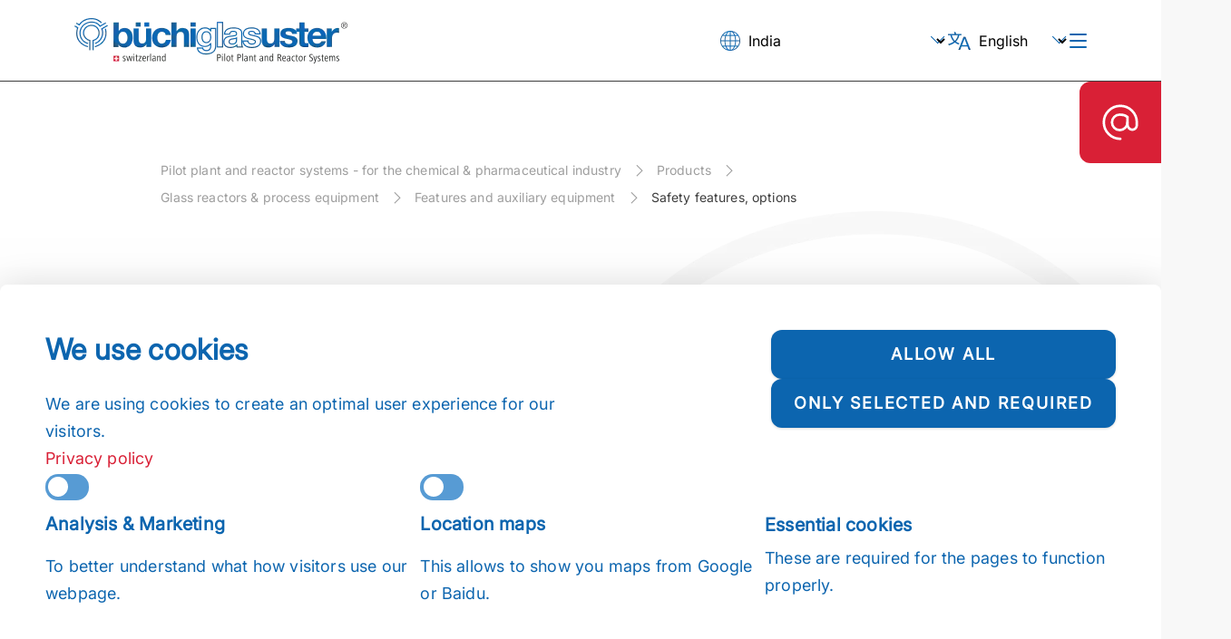

--- FILE ---
content_type: text/html; charset=utf-8
request_url: https://www.buchiglas.com/en-in/glass-reactors-process-equipment/safety-features-options.html
body_size: 15899
content:
<!DOCTYPE html> <html lang="en-IN"> <head> <meta charset="utf-8"> <!-- build by w-4.ch This website is powered by TYPO3 - inspiring people to share! TYPO3 is a free open source Content Management Framework initially created by Kasper Skaarhoj and licensed under GNU/GPL. TYPO3 is copyright 1998-2026 of Kasper Skaarhoj. Extensions are copyright of their respective owners. Information and contribution at https://typo3.org/ --> <title>Safety features of glass reactors and process equipment: Büchiglas</title> <meta http-equiv="x-ua-compatible" content="IE=edge"> <meta name="generator" content="TYPO3 CMS"> <meta name="description" content="Buchi glass reactors and process equipment are designed and supplied with integrated safety features."> <meta name="viewport" content="width=device-width, initial-scale=1"> <meta name="robots" content="index,follow"> <meta property="og:description" content="Buchi glass reactors and process equipment are designed and supplied with integrated safety features."> <meta property="og:title" content="Safety features, options"> <meta name="twitter:card" content="summary"> <meta name="apple-mobile-web-app-capable" content="no"> <style media="all"> @font-face{font-family:"Inter";src:url('/_assets/32b26155485bcc05a30c5285fc9d3553/Fonts/Inter-VariableFont_opsz,wght.woff2') format("woff2"),url('/_assets/32b26155485bcc05a30c5285fc9d3553/Fonts/Inter-VariableFont_opsz,wght.ttf') format("truetype");font-display:swap}.header-with-menu{position:fixed;top:0;left:0;z-index:10;width:100%}.header-with-menu .header{background-color:#fff;border-bottom:1px solid #3d3d3d;position:relative;z-index:11}.header-with-menu .header .container{display:flex;justify-content:space-between;align-items:center}@media(max-width: 576px){.header-with-menu .header .container{padding-left:16.5px;padding-right:20px}}.header-with-menu .header .container .logo{padding:16.5px 0px}@media(min-width: 992px){.header-with-menu .header .container .logo{padding:19.5px 0px}}.header-with-menu .header .container .logo .image{background-image:url('/_assets/32b26155485bcc05a30c5285fc9d3553/Images/sprite.webp');min-width:162px;min-height:26px;background-position:-2210px -1275px}@media(-webkit-min-device-pixel-ratio: 2),(min-resolution: 192dpi){.header-with-menu .header .container .logo .image{background-position:-815px -727.5px;background-size:1220px 907px}}@media(min-width: 992px){.header-with-menu .header .container .logo .image{background-image:url('/_assets/32b26155485bcc05a30c5285fc9d3553/Images/sprite.webp');min-width:301px;min-height:50px;background-position:-1974px -1455px}}@media(min-width: 992px)and (-webkit-min-device-pixel-ratio: 2),(min-width: 992px)and (min-resolution: 192dpi){.header-with-menu .header .container .logo .image{background-position:-815px -667.5px;background-size:1220px 907px}}.header-with-menu .header .container .header-right{display:flex;align-items:center;gap:25px}@media(min-width: 992px){.header-with-menu .header .container .header-right{gap:50px}}.header-with-menu .header .container .header-right .desktop-main-menu{display:flex;align-items:center;gap:64px;font-family:Inter;font-weight:400;font-size:16px;line-height:26px;letter-spacing:.01em;color:#3d3d3d;height:89px}.header-with-menu .header .container .header-right .desktop-main-menu .first-level-page,.header-with-menu .header .container .header-right .desktop-main-menu .second-level-page,.header-with-menu .header .container .header-right .desktop-main-menu .third-level-page{cursor:pointer}.header-with-menu .header .container .header-right .desktop-main-menu .first-level-page .link .text,.header-with-menu .header .container .header-right .desktop-main-menu .second-level-page .link .text,.header-with-menu .header .container .header-right .desktop-main-menu .third-level-page .link .text{color:#3d3d3d}.header-with-menu .header .container .header-right .desktop-main-menu .first-level-page{height:100%}.header-with-menu .header .container .header-right .desktop-main-menu .first-level-page .link{transition:opacity .2s ease;height:100%;display:flex;align-items:center;border-top:6px solid rgba(0,0,0,0);border-bottom:6px solid rgba(0,0,0,0)}.header-with-menu .header .container .header-right .desktop-main-menu .first-level-page .link.active{border-bottom-color:#0c65af}.header-with-menu .header .container .header-right .desktop-main-menu .first-level-page .link.active .text{font-weight:700}@media(hover: hover)and (pointer: fine){.header-with-menu .header .container .header-right .desktop-main-menu .first-level-page .link:hover{border-bottom-color:#0c65af}.header-with-menu .header .container .header-right .desktop-main-menu .first-level-page .link:hover .text{font-weight:700}}.header-with-menu .header .container .header-right .desktop-main-menu .first-level-page .link a{height:100%;display:flex;align-items:center;text-decoration:none}.header-with-menu .header .container .header-right .desktop-main-menu hr{color:#d9d9d9;width:1px;height:53px}.header-with-menu .header .container .header-right .selector{position:relative}@media(min-width: 768px){.header-with-menu .header .container .header-right .selector{display:flex;align-items:center;gap:10px}}.header-with-menu .header .container .header-right .selector.arrow-head{position:relative}.header-with-menu .header .container .header-right .selector.arrow-head::before{content:"";position:absolute;top:0;bottom:0;right:0;margin:auto;width:0px;height:0px;border:solid;border-color:inherit;border-width:0 2px 2px 0;padding:5px;transform:rotate(45deg) translateY(-50%);-webkit-transform:rotate(45deg) translateY(-50%)}@media(hover: hover)and (pointer: fine){.header-with-menu .header .container .header-right .selector.arrow-head:hover::before{opacity:inherit}}.header-with-menu .header .container .header-right .selector.arrow-head::before{display:none;border-width:0 1.3px 1.3px 0;border-color:#0c65af}@media(min-width: 768px){.header-with-menu .header .container .header-right .selector.arrow-head::before{display:block;right:10px}}@media(min-width: 1400px)and (max-width: 1600px){.header-with-menu .header .container .header-right .selector.arrow-head::before{display:none}}.header-with-menu .header .container .header-right .selector.region .icon{background-image:url('/_assets/32b26155485bcc05a30c5285fc9d3553/Images/sprite.webp');min-width:17px;min-height:17px;background-position:-1282px -1539px}@media(-webkit-min-device-pixel-ratio: 2),(min-resolution: 192dpi){.header-with-menu .header .container .header-right .selector.region .icon{background-position:-1198px -392.5px;background-size:1220px 907px}}@media(min-width: 768px){.header-with-menu .header .container .header-right .selector.region .icon{background-image:url('/_assets/32b26155485bcc05a30c5285fc9d3553/Images/sprite.webp');min-width:22px;min-height:22px;background-position:-2396px -1011px}}@media(min-width: 768px)and (-webkit-min-device-pixel-ratio: 2),(min-width: 768px)and (min-resolution: 192dpi){.header-with-menu .header .container .header-right .selector.region .icon{background-position:-155px -821px;background-size:1220px 907px}}.header-with-menu .header .container .header-right .selector.language .icon{background-image:url('/_assets/32b26155485bcc05a30c5285fc9d3553/Images/sprite.webp');min-width:20px;min-height:16px;background-position:-2368px -1404px}@media(-webkit-min-device-pixel-ratio: 2),(min-resolution: 192dpi){.header-with-menu .header .container .header-right .selector.language .icon{background-position:-611px -769.5px;background-size:1220px 907px}}@media(min-width: 768px){.header-with-menu .header .container .header-right .selector.language .icon{background-image:url('/_assets/32b26155485bcc05a30c5285fc9d3553/Images/sprite.webp');min-width:25px;min-height:20px;background-position:-2396px -971px}}@media(min-width: 768px)and (-webkit-min-device-pixel-ratio: 2),(min-width: 768px)and (min-resolution: 192dpi){.header-with-menu .header .container .header-right .selector.language .icon{background-position:-459px -769.5px;background-size:1220px 907px}}.header-with-menu .header .container .header-right .selector .select-box{position:absolute;top:0;left:0;opacity:0;width:100%;height:100%;appearance:none;cursor:pointer;border:none;background:rgba(0,0,0,0);font-family:Inter;font-weight:400;font-size:14px;line-height:23.8px;letter-spacing:.01em}@media(min-width: 992px){.header-with-menu .header .container .header-right .selector .select-box{font-family:Inter;font-weight:400;font-size:18px;line-height:30.6px;letter-spacing:.01em}}@media(min-width: 768px){.header-with-menu .header .container .header-right .selector .select-box{position:relative;opacity:1;font-size:16px;line-height:24px;letter-spacing:normal;padding-left:5px;padding-right:30px;width:auto;height:auto}}@media(min-width: 1400px)and (max-width: 1600px){.header-with-menu .header .container .header-right .selector .select-box{position:absolute;opacity:0;padding-right:0px;width:100%;height:100%}}.header-with-menu .header .container .header-right .selector .select-box::-webkit-details-marker,.header-with-menu .header .container .header-right .selector .select-box::-webkit-inner-spin-button,.header-with-menu .header .container .header-right .selector .select-box::-webkit-calendar-picker-indicator{display:none;-webkit-appearance:none}.header-with-menu .header .container .header-right .hamburger-icon{position:relative;-webkit-transform:rotate(0deg);-moz-transform:rotate(0deg);-o-transform:rotate(0deg);transform:rotate(0deg);-webkit-transition:.5s ease-in-out;-moz-transition:.5s ease-in-out;-o-transition:.5s ease-in-out;transition:.5s ease-in-out;width:19px;height:16px}.header-with-menu .header .container .header-right .hamburger-icon .bar{width:100%;height:2px;background-color:#0c65af;position:absolute;border-radius:9px;opacity:1;left:0;-webkit-transform:rotate(0deg);-moz-transform:rotate(0deg);-o-transform:rotate(0deg);transform:rotate(0deg);-webkit-transition:.25s ease-in-out;-moz-transition:.25s ease-in-out;-o-transition:.25s ease-in-out;transition:.25s ease-in-out;-webkit-transform-origin:left center;-moz-transform-origin:left center;-o-transform-origin:left center;transform-origin:left center}.header-with-menu .header .container .header-right .hamburger-icon .bar:nth-child(1){top:0px}.header-with-menu .header .container .header-right .hamburger-icon .bar:nth-child(2){top:7px}.header-with-menu .header .container .header-right .hamburger-icon .bar:nth-child(3){top:14px}.header-with-menu .header .container .header-right .hamburger-icon.active .bar{width:130%}.header-with-menu .header .container .header-right .hamburger-icon.active .bar:nth-child(1){-webkit-transform:rotate(45deg);-moz-transform:rotate(45deg);-o-transform:rotate(45deg);transform:rotate(45deg);top:-1px}.header-with-menu .header .container .header-right .hamburger-icon.active .bar:nth-child(2){width:0%;opacity:0}.header-with-menu .header .container .header-right .hamburger-icon.active .bar:nth-child(3){-webkit-transform:rotate(-45deg);-moz-transform:rotate(-45deg);-o-transform:rotate(-45deg);transform:rotate(-45deg);top:16px}.header-with-menu .mobile-menu,.header-with-menu .desktop-sub-menu{display:none}body.css-not-loaded>*:not(.header-with-menu):not(.css-loading-spinner-container){visibility:hidden !important}.css-loading-spinner-container{display:flex;justify-content:center;align-items:center;height:100vh;position:absolute;top:0;left:0;right:0;bottom:0}body:not(.css-not-loaded) .css-loading-spinner-container{display:none}.css-loading-spinner{width:40px;height:40px;border:3px solid #f3f3f3;border-top:3px solid #0c65af;border-radius:50%;animation:spin 1s linear infinite;position:fixed;top:50%}@keyframes spin{0%{transform:rotate(0deg)}100%{transform:rotate(360deg)}}.d-none{display:none !important}.d-block{display:block !important}.d-flex{display:flex !important}.d-inline{display:inline !important}.d-inline-block{display:inline-block !important}.d-inline-flex{display:inline-flex !important}@media(min-width: 576px){.d-sm-none{display:none !important}.d-sm-block{display:block !important}.d-sm-flex{display:flex !important}.d-sm-inline{display:inline !important}.d-sm-inline-block{display:inline-block !important}.d-sm-inline-flex{display:inline-flex !important}}@media(min-width: 768px){.d-md-none{display:none !important}.d-md-block{display:block !important}.d-md-flex{display:flex !important}.d-md-inline{display:inline !important}.d-md-inline-block{display:inline-block !important}.d-md-inline-flex{display:inline-flex !important}}@media(min-width: 992px){.d-lg-none{display:none !important}.d-lg-block{display:block !important}.d-lg-flex{display:flex !important}.d-lg-inline{display:inline !important}.d-lg-inline-block{display:inline-block !important}.d-lg-inline-flex{display:inline-flex !important}}@media(min-width: 1200px){.d-xl-none{display:none !important}.d-xl-block{display:block !important}.d-xl-flex{display:flex !important}.d-xl-inline{display:inline !important}.d-xl-inline-block{display:inline-block !important}.d-xl-inline-flex{display:inline-flex !important}}@media(min-width: 1400px){.d-xxl-none{display:none !important}.d-xxl-block{display:block !important}.d-xxl-flex{display:flex !important}.d-xxl-inline{display:inline !important}.d-xxl-inline-block{display:inline-block !important}.d-xxl-inline-flex{display:inline-flex !important}}@media(min-width: 1600px){.d-xxxl-none{display:none !important}.d-xxxl-block{display:block !important}.d-xxxl-flex{display:flex !important}.d-xxxl-inline{display:inline !important}.d-xxxl-inline-block{display:inline-block !important}.d-xxxl-inline-flex{display:inline-flex !important}}@media(min-width: 1800px){.d-xxxxl-none{display:none !important}.d-xxxxl-block{display:block !important}.d-xxxxl-flex{display:flex !important}.d-xxxxl-inline{display:inline !important}.d-xxxxl-inline-block{display:inline-block !important}.d-xxxxl-inline-flex{display:inline-flex !important}}.link-to-contact-form{width:56px;height:56px;border-radius:12px 0px 0px 12px;background-color:#d92036;position:fixed;right:0;top:50dvh;display:flex;align-items:center;justify-content:center;z-index:2}@media(min-width: 992px){.link-to-contact-form{width:90px;height:90px}}@media(hover: hover)and (pointer: fine){.link-to-contact-form:hover{background-color:#ce263a}}.link-to-contact-form .at-icon{width:25px;height:25px}@media(min-width: 992px){.link-to-contact-form .at-icon{width:40px;height:40px}}/*# sourceMappingURL=critical.min.css.map */ </style> <link rel="stylesheet" href="/typo3temp/assets/compressed/merged-ec9804f915a79ffd6d98d391467f0999-min.css?1769796213" media="all"> <link rel="stylesheet" href="/typo3temp/assets/compressed/merged-2b2361d781b56a7ec7e7b7acbc9cc3ae-min.css?1769796213" media="print"> <link rel="stylesheet" href="/_assets/32b26155485bcc05a30c5285fc9d3553/Css/styles.min.css?1769427060" media="print" onload="this.media=&#039;all&#039;"> <link rel="stylesheet" href="/typo3temp/assets/compressed/merged-6bccceea4e082087803de686c9b3c9e4-min.css?1769796213" media="all"> <link rel="preload" href="/_assets/32b26155485bcc05a30c5285fc9d3553/Fonts/Inter-VariableFont_opsz,wght.woff2" as="font" type="font/woff2" crossorigin><link rel="apple-touch-icon" sizes="180x180" href="/_assets/32b26155485bcc05a30c5285fc9d3553/Icons/apple-touch-icon.png"> <link rel="icon" type="image/png" sizes="32x32" href="/_assets/32b26155485bcc05a30c5285fc9d3553/Icons/favicon-32x32.png"> <link rel="icon" type="image/png" sizes="16x16" href="/_assets/32b26155485bcc05a30c5285fc9d3553/Icons/favicon-16x16.png"> <link rel="mask-icon" href="/_assets/32b26155485bcc05a30c5285fc9d3553/Icons/safari-pinned-tab.svg" color="#5bbad5"> <link rel="shortcut icon" href="/_assets/32b26155485bcc05a30c5285fc9d3553/Icons/favicon.ico"> <meta name="msapplication-TileColor" content="#ffffff"> <meta name="msapplication-config" content="/_assets/32b26155485bcc05a30c5285fc9d3553/Icons/browserconfig.xml"> <meta name="theme-color" content="#ffffff"><link rel="manifest" href="/_assets/32b26155485bcc05a30c5285fc9d3553/Icons/site.webmanifest"> <!-- Google Tag Manager --> <script> document.addEventListener("DOMContentLoaded", function(event) { (function($){ var gtmLoaded = false; var f = function() { if ( (document.cookie.indexOf('buchiglas_cookiebar_v2_a') >= 0 && !gtmLoaded) ) { gtmLoaded = true; (function(w,d,s,l,i){w[l]=w[l]||[];w[l].push({'gtm.start': new Date().getTime(),event:'gtm.js'});var f=d.getElementsByTagName(s)[0], j=d.createElement(s),dl=l!='dataLayer'?'&l='+l:'';j.async=true;j.src= 'https://www.googletagmanager.com/gtm.js?id='+i+dl;f.parentNode.insertBefore(j,f); })(window,document,'script','dataLayer','GTM-PRJQBWX'); } }; f(); $('html').on('buchiglas_cookiebar_v2_dismissed', f); })(jQuery); }); </script> <!-- End Google Tag Manager --> <!-- Visable Leads --> <script> document.addEventListener("DOMContentLoaded", function(event) { (function($){ var visableleadsLoaded = false; var f = function() { if (document.cookie.indexOf('buchiglas_cookiebar_v2_a') >= 0 && !visableleadsLoaded) { visableleadsLoaded = true; (function(d,s){var l=d.createElement(s),e=d.getElementsByTagName(s)[0]; l.async=true;l.type='text/javascript'; l.src='https://www.visableleads.com/v1/cp/adb26f39a0a985d69d3f5e936b8c7761'; e.parentNode.insertBefore(l,e); })(document,'script'); } }; f(); $('html').on('buchiglas_cookiebar_v2_dismissed', f); })(jQuery); }); </script> <!-- End Visable Leads --> <script>let websiteBuchiglasPublicUrl = "/_assets/32b26155485bcc05a30c5285fc9d3553"</script> <script> (function(){ var addEventListenerOrigin = window.addEventListener, addEventListenerNew = (function(type, listener, options) { if(type && type.match(/scroll|touch/i)) { options ||= {}; if(undefined == options.passive) { options.passive = true } return addEventListenerOrigin.call(this, type, listener, options) } return addEventListenerOrigin.apply(this, arguments) }); Element.prototype.addEventListener = HTMLDocument.prototype.addEventListener = Window.prototype.addEventListener = addEventListenerNew; })(); </script><!-- Matomo JavaScript Tracking Script --> <script> var _paq = window._paq = window._paq || []; /* tracker methods like "setCustomDimension" should be called before "trackPageView" */ _paq.push(["disableCookies"]); _paq.push(['trackPageView']); _paq.push(['enableLinkTracking']); (function() { var u="//matomo.buchiglas.ch/"; _paq.push(['setTrackerUrl', u+'matomo.php']); _paq.push(['setSiteId', '1']); var d=document, g=d.createElement('script'), s=d.getElementsByTagName('script')[0]; g.async=true; g.src=u+'matomo.js?v=1767704506'; s.parentNode.insertBefore(g,s); })(); </script><!-- End Matomo JavaScript Tracking Script --> <link rel="canonical" href="https://www.buchiglas.com/en-in/glass-reactors-process-equipment/safety-features-options.html"> <link rel="alternate" hreflang="x-default" href="https://www.buchiglas.com/en/glass-reactors-process-equipment/safety-features-options.html"> <link rel="alternate" hreflang="de-DE" href="https://www.buchiglas.ch/de/glasreaktoren-prozessanlagen/sicherheitszubehoer-optionen.html"> <link rel="alternate" hreflang="fr-FR" href="https://www.buchiglas.fr/fr/reacteurs-en-verre-et-materiels-de-procede/options-de-securite.html"> <link rel="alternate" hreflang="it-IT" href="https://www.buchiglas.it/it/reattori-in-vetro-apparecchiature-di-processo/opzioni-di-sicurezza.html"> <link rel="alternate" hreflang="es-ES" href="https://www.buchiglas.es/es/reactores-de-vidrio-y-equipos-de-proceso/opciones-de-seguridad.html"> <link rel="alternate" hreflang="pt-PT" href="https://www.buchiglas.pt/pt/reatores-de-vidro-equipamento-de-processo/opcoes-de-seguranca-acessorios.html"> <link rel="alternate" hreflang="ru-RU" href="https://www.buchiglas.com/ru/stekljannye-reaktory-i-tekhnologicheskoe-oborudovanie/ustroistva-bezopasnosti-aksessuary.html"> <link rel="alternate" hreflang="zh-CN" href="https://www.buchiglas.com/cns/glass-reactors-process-equipment/safety-features-options.html"> <link rel="alternate" hreflang="en-US" href="https://www.buchiglas.com/en-us/glass-reactors-process-equipment/safety-features-options.html"> <link rel="alternate" hreflang="en-IN" href="https://www.buchiglas.com/en-in/glass-reactors-process-equipment/safety-features-options.html"> <link rel="alternate" hreflang="fr-CA" href="https://www.buchiglas.com/fr-ca/reacteurs-en-verre-et-materiels-de-procede/options-de-securite.html"> <link rel="alternate" hreflang="es-MX" href="https://www.buchiglas.com/es-mx/reactores-de-vidrio-y-equipos-de-proceso/opciones-de-seguridad.html"> <!-- This site is optimized with the Yoast SEO for TYPO3 plugin - https://yoast.com/typo3-extensions-seo/ --> <script type="application/ld+json">[{"@context":"https:\/\/www.schema.org","@type":"BreadcrumbList","itemListElement":[{"@type":"ListItem","position":1,"item":{"@id":"https:\/\/www.buchiglas.com\/en-in\/index.html","name":"Pilot plant and reactor systems - for the chemical & pharmaceutical industry"}},{"@type":"ListItem","position":2,"item":{"@id":"https:\/\/www.buchiglas.com\/en-in\/products.html","name":"Products"}},{"@type":"ListItem","position":3,"item":{"@id":"https:\/\/www.buchiglas.com\/en-in\/glass-reactors-process-equipment.html","name":"Glass reactors & process equipment"}},{"@type":"ListItem","position":4,"item":{"@id":"https:\/\/www.buchiglas.com\/en-in\/glass-reactors-process-equipment\/features-and-auxiliary-equipment.html","name":"Features and auxiliary equipment"}},{"@type":"ListItem","position":5,"item":{"@id":"https:\/\/www.buchiglas.com\/en-in\/glass-reactors-process-equipment\/safety-features-options.html","name":"Safety features, options"}}]}]</script> </head> <body class="buchiglas-body css-not-loaded" data-uid="228"> <div class="header-with-menu" id="header"> <div class="header"> <div class="container"> <div class="logo" aria-label="Home"> <a href="/en-in/index.html"> <div class="image"></div> </a> </div> <div class="header-right"> <nav class="desktop-main-menu d-none d-xxl-flex" role="navigation"> <div class="first-level-page has-sub-pages"> <div class="link" data-target-sub-menu-id="#sub-menu-15"> <span class="text"> Products </span> </div> </div> <div class="first-level-page has-sub-pages"> <div class="link" data-target-sub-menu-id="#sub-menu-482"> <span class="text"> Contact </span> </div> </div> <div class="first-level-page has-sub-pages"> <div class="link" data-target-sub-menu-id="#sub-menu-16"> <span class="text"> Service </span> </div> </div> <div class="first-level-page has-sub-pages"> <div class="link" data-target-sub-menu-id="#sub-menu-17"> <span class="text"> Company </span> </div> </div> <div class="first-level-page "> <div class="link" data-target-sub-menu-id="#sub-menu-18"> <a href="/en-in/events-news.html"> <span class="text"> Events &amp; News </span> </a> </div> </div> <hr /> </nav> <div class="region selector arrow-head" title="Select Region"> <div class="icon" aria-label="Region selector"></div> <select onChange="window.location.href=this.value" id="region-nav" class="select-box" title="Select Region"><option value="https://www.buchiglas.com">International</option> <option value="https://www.buchiglas.com/en-us/">USA / Canada / Mexico</option> <option value="https://www.buchiglas.cn/cns/">China</option> <option selected="selected" value="https://www.buchiglas.com/en-in/">India</option> </select> </div> <div class="language selector arrow-head" title="Select Language"> <div class="icon" aria-label="Language selector"></div> <select onChange="window.location.href=this.value" id="lang-nav" class="select-box" title="Select Language"><option selected="selected" value="/en-in/glass-reactors-process-equipment/safety-features-options.html">English</option> </select> </div> <div class="mobile-menu-icon hamburger-icon d-xxl-none" aria-label="Toggle menu"> <div class="bar"></div> <div class="bar"></div> <div class="bar"></div> </div> </div> </div> </div> <nav class="mobile-menu d-xxl-none" role="navigation"> <div class="pages"> <div class="first-level-page"> <div class="link arrow-head collapsed" data-pid="15" data-bs-toggle="collapse" data-bs-target="#menu-page-15" aria-expanded="false"> <span class="text"> Products </span> </div> <div class="collapse navbar-collapse" id="menu-page-15"> <div class="page-description"> Buchiglas (Büchi AG) is a Swiss leader in manufacturing advanced reactor systems and pilot plants for the chemical and pharmaceutical industries. We specialize in glass, glass-lined steel, and pressure reactors, delivering innovative solutions from lab to production scale. </div> <div class="second-level-page"> <div class="link arrow-head collapsed" data-pid="19" data-bs-toggle="collapse" data-bs-target="#menu-page-19" aria-expanded="false"> <div class="buchiglas-icon"></div> <span class="text"> Glass reactors &amp; process equipment </span> </div> <div class="collapse navbar-collapse" id="menu-page-19"> <div class="third-level-page"> <div class="link" data-pid="57"> <a href="/en-in/glass-reactors-process-equipment.html#c317"> <span class="text"> Reactor systems 5 - 250 liter </span> </a> </div> </div> <div class="third-level-page"> <div class="link" data-pid="58"> <a href="/en-in/glass-reactors-process-equipment.html#c319"> <span class="text"> Nutsche filters 10 - 300 liter </span> </a> </div> </div> <div class="third-level-page"> <div class="link" data-pid="4583"> <a href="/en-in/glass-reactors-process-equipment.html#c87852"> <span class="text"> Filter reactors 10 - 50 liter </span> </a> </div> </div> <div class="third-level-page"> <div class="link" data-pid="4620"> <a href="/en-in/glass-reactors-process-equipment.html#c88710"> <span class="text"> Peptide synthesizers 5 – 500 liter </span> </a> </div> </div> <div class="third-level-page"> <div class="link" data-pid="4642"> <a href="/en-in/glass-reactors-process-equipment/process-equipment-250-liter/peptide-synthesizers/hpapi-reactor-systems-and-high-containment-filtrations.html"> <span class="text"> HPAPI reactor &amp; process systems </span> </a> </div> </div> <div class="third-level-page"> <div class="link" data-pid="220"> <a href="/en-in/glass-reactors-process-equipment.html#c318"> <span class="text"> Process equipment &gt; 250 liter </span> </a> </div> </div> <div class="third-level-page"> <div class="link" data-pid="111"> <a href="/en-in/glass-reactors-process-equipment.html#c320"> <span class="text"> Mixing vessels, storage tanks 10 - 400 liter </span> </a> </div> </div> <div class="third-level-page"> <div class="link" data-pid="97"> <a href="/en-in/glass-reactors-process-equipment.html#c321"> <span class="text"> Gas scrubbers 10 - 100 liter </span> </a> </div> </div> <div class="third-level-page"> <div class="link" data-pid="61"> <a href="/en-in/glass-reactors-process-equipment.html#c80868"> <span class="text"> Features and auxiliary equipment </span> </a> </div> </div> <div class="third-level-page"> <div class="link" data-pid="782"> <a href="/en-in/glass-reactors-process-equipment.html#c80662"> <span class="text"> Measure, control &amp; automation </span> </a> </div> </div> </div> </div> <div class="second-level-page"> <div class="link arrow-head collapsed" data-pid="20" data-bs-toggle="collapse" data-bs-target="#menu-page-20" aria-expanded="false"> <div class="buchiglas-icon"></div> <span class="text"> Pressure reactors / stirred autoclaves </span> </div> <div class="collapse navbar-collapse" id="menu-page-20"> <div class="third-level-page"> <div class="link" data-pid="66"> <a href="/en-in/pressure-reactors-stirred-autoclaves.html#c62"> <span class="text"> Lab and pilot pressure reactors 0.25 – 500 liter </span> </a> </div> </div> <div class="third-level-page"> <div class="link" data-pid="65"> <a href="/en-in/pressure-reactors-stirred-autoclaves.html#c87586"> <span class="text"> Small pressure reactors 10 – 600 ml </span> </a> </div> </div> <div class="third-level-page"> <div class="link" data-pid="67"> <a href="/en-in/pressure-reactors-stirred-autoclaves.html#c10449"> <span class="text"> High pressure reactors 100 ml – 5 liter </span> </a> </div> </div> <div class="third-level-page"> <div class="link" data-pid="64"> <a href="/en-in/pressure-reactors-stirred-autoclaves.html#c324"> <span class="text"> Metal-free (inert) pressure reactors 100 ml – 20 liter </span> </a> </div> </div> <div class="third-level-page"> <div class="link" data-pid="68"> <a href="/en-in/pressure-reactors-stirred-autoclaves.html#c328"> <span class="text"> Hydrogenation systems </span> </a> </div> </div> <div class="third-level-page"> <div class="link" data-pid="69"> <a href="/en-in/pressure-reactors-stirred-autoclaves.html#c329"> <span class="text"> Magnetic couplings &amp; magnetic stirrer drives </span> </a> </div> </div> <div class="third-level-page"> <div class="link" data-pid="813"> <a href="/en-in/pressure-reactors-stirred-autoclaves.html#c81924"> <span class="text"> Corrosion testing autoclaves </span> </a> </div> </div> <div class="third-level-page"> <div class="link" data-pid="70"> <a href="/en-in/pressure-reactors-stirred-autoclaves.html#c330"> <span class="text"> Accessories for pressure reactors </span> </a> </div> </div> <div class="third-level-page"> <div class="link" data-pid="151"> <a href="/en-in/pressure-reactors-stirred-autoclaves.html#c2083"> <span class="text"> Measure, control &amp; automation </span> </a> </div> </div> <div class="third-level-page"> <div class="link" data-pid="816"> <a href="/en-in/pressure-reactors-stirred-autoclaves.html#c82544"> <span class="text"> Product filter pressure reactors / stirred autoclaves </span> </a> </div> </div> </div> </div> <div class="second-level-page"> <div class="link arrow-head collapsed" data-pid="4465" data-bs-toggle="collapse" data-bs-target="#menu-page-4465" aria-expanded="false"> <div class="buchiglas-icon"></div> <span class="text"> Other products </span> </div> <div class="collapse navbar-collapse" id="menu-page-4465"> <div class="third-level-page"> <div class="link" data-pid="4466"> <a href="/en-in/other-suppliers.html#c89923"> <span class="text"> Flow reactor / microreactors </span> </a> </div> </div> <div class="third-level-page"> <div class="link" data-pid="4468"> <a href="/en-in/other-suppliers.html#c89926"> <span class="text"> Automated lab reactors </span> </a> </div> </div> <div class="third-level-page"> <div class="link" data-pid="4635"> <a href="/en-in/other-suppliers/pat-process-analytical-technology.html"> <span class="text"> PAT - process analytical technology </span> </a> </div> </div> <div class="third-level-page"> <div class="link" data-pid="4524"> <a href="/en-in/other-suppliers.html#c89928"> <span class="text"> Micronization / Jet Mills / Isolators </span> </a> </div> </div> <div class="third-level-page"> <div class="link" data-pid="4588"> <a href="/en-in/other-suppliers.html#c89933"> <span class="text"> Spray dryers </span> </a> </div> </div> <div class="third-level-page"> <div class="link" data-pid="4615"> <a href="/en-in/other-suppliers.html#c90351"> <span class="text"> Micro annular gear pumps / dosing solutions </span> </a> </div> </div> <div class="third-level-page"> <div class="link" data-pid="4611"> <a href="/en-in/other-suppliers.html#c90388"> <span class="text"> BOLA - components &amp; fittings </span> </a> </div> </div> <div class="third-level-page"> <div class="link" data-pid="4613"> <a href="/en-in/other-suppliers.html#c90402"> <span class="text"> Desiccators &amp; drying cabinets </span> </a> </div> </div> <div class="third-level-page"> <div class="link" data-pid="4702"> <a href="/en-in/other-suppliers.html#c92838"> <span class="text"> Thermal behavior &amp; calorimetry </span> </a> </div> </div> <div class="third-level-page"> <div class="link" data-pid="4467"> <a href="/en-in/other-suppliers.html#c90406"> <span class="text"> Temperature control </span> </a> </div> </div> </div> </div> <div class="second-level-page"> <div class="link " data-pid="21" data-bs-toggle="collapse" data-bs-target="#menu-page-21" aria-expanded="false"> <a href="/en-in/glass-reactors-case-studies-applications.html"> <span class="text"> Case Studies / applications glass reactors </span> </a> </div> </div> <div class="second-level-page"> <div class="link " data-pid="774" data-bs-toggle="collapse" data-bs-target="#menu-page-774" aria-expanded="false"> <a href="/en-in/case-studies-applications.html"> <span class="text"> Case Studies / applications pressure reactors </span> </a> </div> </div> </div> </div> <div class="first-level-page"> <div class="link arrow-head collapsed" data-pid="482" data-bs-toggle="collapse" data-bs-target="#menu-page-482" aria-expanded="false"> <span class="text"> Contact </span> </div> <div class="collapse navbar-collapse" id="menu-page-482"> <div class="page-description"> </div> <div class="second-level-page"> <div class="link " data-pid="4472" data-bs-toggle="collapse" data-bs-target="#menu-page-4472" aria-expanded="false"> <a href="/en-in/contact/buchiglas-india.html"> <span class="text"> Buchiglas India </span> </a> </div> </div> <div class="second-level-page"> <div class="link " data-pid="49" data-bs-toggle="collapse" data-bs-target="#menu-page-49" aria-expanded="false"> <a href="/en-in/contact/contact-us.html"> <span class="text"> Contact us </span> </a> </div> </div> <div class="second-level-page"> <div class="link " data-pid="180" data-bs-toggle="collapse" data-bs-target="#menu-page-180" aria-expanded="false"> <a href="/en-in/contact/headquarter.html"> <span class="text"> Headquarter </span> </a> </div> </div> <div class="second-level-page"> <div class="link " data-pid="179" data-bs-toggle="collapse" data-bs-target="#menu-page-179" aria-expanded="false"> <a href="/en-in/contact/global-network.html"> <span class="text"> Global Network </span> </a> </div> </div> </div> </div> <div class="first-level-page"> <div class="link arrow-head collapsed" data-pid="16" data-bs-toggle="collapse" data-bs-target="#menu-page-16" aria-expanded="false"> <span class="text"> Service </span> </div> <div class="collapse navbar-collapse" id="menu-page-16"> <div class="page-description"> At Buchi, we go beyond delivering high-quality reactor systems and process equipment. Our services are designed to support you throughout every stage of your equipment’s lifecycle. From advanced engineering and customized design solutions to expert training and dependable after-sales support — we ensure your systems operate safely, efficiently, and reliably, long after installation. </div> <div class="second-level-page"> <div class="link " data-pid="48" data-bs-toggle="collapse" data-bs-target="#menu-page-48" aria-expanded="false"> <a href="/en-in/service/engineering.html"> <span class="text"> Engineering </span> </a> </div> </div> <div class="second-level-page"> <div class="link " data-pid="776" data-bs-toggle="collapse" data-bs-target="#menu-page-776" aria-expanded="false"> <a href="/en-in/service/training.html"> <span class="text"> Training </span> </a> </div> </div> <div class="second-level-page"> <div class="link " data-pid="47" data-bs-toggle="collapse" data-bs-target="#menu-page-47" aria-expanded="false"> <a href="/en-in/service/after-sales.html"> <span class="text"> After-Sales </span> </a> </div> </div> </div> </div> <div class="first-level-page"> <div class="link arrow-head collapsed" data-pid="17" data-bs-toggle="collapse" data-bs-target="#menu-page-17" aria-expanded="false"> <span class="text"> Company </span> </div> <div class="collapse navbar-collapse" id="menu-page-17"> <div class="page-description"> Büchiglasuster - Headquarter in Uster - a worldwide leading Swiss manufacturer of reactor systems and pilot plants for the chemical and pharmaceutical industry and research facilities - from laboratory to pilot plant to production. </div> <div class="second-level-page"> <div class="link " data-pid="25" data-bs-toggle="collapse" data-bs-target="#menu-page-25" aria-expanded="false"> <a href="/en-in/company/corporate-profile.html"> <span class="text"> Corporate Profile </span> </a> </div> </div> <div class="second-level-page"> <div class="link " data-pid="26" data-bs-toggle="collapse" data-bs-target="#menu-page-26" aria-expanded="false"> <a href="/en-in/company/customers-references.html"> <span class="text"> Customers / references </span> </a> </div> </div> <div class="second-level-page"> <div class="link " data-pid="46" data-bs-toggle="collapse" data-bs-target="#menu-page-46" aria-expanded="false"> <a href="/en-in/company/certificates-approvals.html"> <span class="text"> Certificates / approvals </span> </a> </div> </div> <div class="second-level-page"> <div class="link " data-pid="44" data-bs-toggle="collapse" data-bs-target="#menu-page-44" aria-expanded="false"> <a href="/en-in/company/brochures-catalogs.html"> <span class="text"> Brochures / catalogs </span> </a> </div> </div> <div class="second-level-page"> <div class="link " data-pid="208" data-bs-toggle="collapse" data-bs-target="#menu-page-208" aria-expanded="false"> <a href="/en-in/company/video-channel.html"> <span class="text"> Video Channel </span> </a> </div> </div> <div class="second-level-page"> <div class="link " data-pid="27" data-bs-toggle="collapse" data-bs-target="#menu-page-27" aria-expanded="false"> <a href="/en-in/company/jobs.html"> <span class="text"> Jobs </span> </a> </div> </div> </div> </div> <div class="first-level-page"> <div class="link " data-pid="18" data-bs-toggle="collapse" data-bs-target="#menu-page-18" aria-expanded="false"> <a href="/en-in/events-news.html"> <span class="text"> Events &amp; News </span> </a> </div> </div> </div> <div class="search"> <div class="container"> <form method="post" class="search-form" action="/en-in/general/search.html?tx_indexedsearch_pi2%5Baction%5D=search&amp;tx_indexedsearch_pi2%5Bcontroller%5D=Search&amp;cHash=8106ff62d7560b7b637371f577ff4365" > <input placeholder="Search" class="search-input" type="text" name="tx_indexedsearch_pi2[search][sword]" required="required" pattern="^[^ ].+[^ ]$" title="White spaces are not allowed at the beginning or end of the search query" > <button type="submit" class="search-button"> <svg class="search-icon" width="17" height="17" viewBox="0 0 17 17" fill="none" xmlns="http://www.w3.org/2000/svg"> <path d="M9.86384 13.2727C13.2529 13.2727 16.0002 10.5254 16.0002 7.13637C16.0002 3.74735 13.2529 1 9.86384 1C6.47482 1 3.72748 3.74735 3.72748 7.13637C3.72748 10.5254 6.47482 13.2727 9.86384 13.2727Z" stroke="#0C65AF" stroke-width="2" stroke-linecap="round" stroke-linejoin="round"/> <path d="M1 16.0002L5.52727 11.4729" stroke="#0C65AF" stroke-width="2" stroke-linecap="round" stroke-linejoin="round"/> </svg> </button> </form> </div> </div> </nav> <div class="desktop-sub-menu d-none d-xxl-flex"> <div class="container"> <div class="sub-menu d-none" id="sub-menu-15"> <div class="content"> <div class="page-content"> <div class="page-title"> <span class="text"> Products </span> </div> <div class="page-description"> Buchiglas (Büchi AG) is a Swiss leader in manufacturing advanced reactor systems and pilot plants for the chemical and pharmaceutical industries. We specialize in glass, glass-lined steel, and pressure reactors, delivering innovative solutions from lab to production scale. </div> </div> <div class="sub-menu-content"> <div class="second-level-pages"> <div class="second-level-page has-sub-pages"> <div class="link active" data-pid="19" data-target-third-level-pages-id="#third-level-pages-19"> <div class="buchiglas-icon"></div> <span class="text"> Glass reactors &amp; process equipment </span> </div> </div> <div class="second-level-page has-sub-pages"> <div class="link " data-pid="20" data-target-third-level-pages-id="#third-level-pages-20"> <div class="buchiglas-icon"></div> <span class="text"> Pressure reactors / stirred autoclaves </span> </div> </div> <div class="second-level-page has-sub-pages"> <div class="link " data-pid="4465" data-target-third-level-pages-id="#third-level-pages-4465"> <div class="buchiglas-icon"></div> <span class="text"> Other products </span> </div> </div> <div class="second-level-page "> <div class="link " data-pid="21" data-target-third-level-pages-id="#third-level-pages-21"> <a href="/en-in/glass-reactors-case-studies-applications.html"> <span class="text"> Case Studies / applications glass reactors </span> </a> </div> </div> <div class="second-level-page "> <div class="link " data-pid="774" data-target-third-level-pages-id="#third-level-pages-774"> <a href="/en-in/case-studies-applications.html"> <span class="text"> Case Studies / applications pressure reactors </span> </a> </div> </div> </div> <div class="third-level-pages-outer"> <div class="third-level-pages-inner " id="third-level-pages-19"> <div class="third-level-page"> <div class="link" data-pid="57"> <a href="/en-in/glass-reactors-process-equipment.html#c317"> <span class="text"> Reactor systems 5 - 250 liter </span> </a> </div> </div> <div class="third-level-page"> <div class="link" data-pid="58"> <a href="/en-in/glass-reactors-process-equipment.html#c319"> <span class="text"> Nutsche filters 10 - 300 liter </span> </a> </div> </div> <div class="third-level-page"> <div class="link" data-pid="4583"> <a href="/en-in/glass-reactors-process-equipment.html#c87852"> <span class="text"> Filter reactors 10 - 50 liter </span> </a> </div> </div> <div class="third-level-page"> <div class="link" data-pid="4620"> <a href="/en-in/glass-reactors-process-equipment.html#c88710"> <span class="text"> Peptide synthesizers 5 – 500 liter </span> </a> </div> </div> <div class="third-level-page"> <div class="link" data-pid="4642"> <a href="/en-in/glass-reactors-process-equipment/process-equipment-250-liter/peptide-synthesizers/hpapi-reactor-systems-and-high-containment-filtrations.html"> <span class="text"> HPAPI reactor &amp; process systems </span> </a> </div> </div> <div class="third-level-page"> <div class="link" data-pid="220"> <a href="/en-in/glass-reactors-process-equipment.html#c318"> <span class="text"> Process equipment &gt; 250 liter </span> </a> </div> </div> <div class="third-level-page"> <div class="link" data-pid="111"> <a href="/en-in/glass-reactors-process-equipment.html#c320"> <span class="text"> Mixing vessels, storage tanks 10 - 400 liter </span> </a> </div> </div> <div class="third-level-page"> <div class="link" data-pid="97"> <a href="/en-in/glass-reactors-process-equipment.html#c321"> <span class="text"> Gas scrubbers 10 - 100 liter </span> </a> </div> </div> <div class="third-level-page"> <div class="link" data-pid="61"> <a href="/en-in/glass-reactors-process-equipment.html#c80868"> <span class="text"> Features and auxiliary equipment </span> </a> </div> </div> <div class="third-level-page"> <div class="link" data-pid="782"> <a href="/en-in/glass-reactors-process-equipment.html#c80662"> <span class="text"> Measure, control &amp; automation </span> </a> </div> </div> </div> <div class="third-level-pages-inner d-none" id="third-level-pages-20"> <div class="third-level-page"> <div class="link" data-pid="66"> <a href="/en-in/pressure-reactors-stirred-autoclaves.html#c62"> <span class="text"> Lab and pilot pressure reactors 0.25 – 500 liter </span> </a> </div> </div> <div class="third-level-page"> <div class="link" data-pid="65"> <a href="/en-in/pressure-reactors-stirred-autoclaves.html#c87586"> <span class="text"> Small pressure reactors 10 – 600 ml </span> </a> </div> </div> <div class="third-level-page"> <div class="link" data-pid="67"> <a href="/en-in/pressure-reactors-stirred-autoclaves.html#c10449"> <span class="text"> High pressure reactors 100 ml – 5 liter </span> </a> </div> </div> <div class="third-level-page"> <div class="link" data-pid="64"> <a href="/en-in/pressure-reactors-stirred-autoclaves.html#c324"> <span class="text"> Metal-free (inert) pressure reactors 100 ml – 20 liter </span> </a> </div> </div> <div class="third-level-page"> <div class="link" data-pid="68"> <a href="/en-in/pressure-reactors-stirred-autoclaves.html#c328"> <span class="text"> Hydrogenation systems </span> </a> </div> </div> <div class="third-level-page"> <div class="link" data-pid="69"> <a href="/en-in/pressure-reactors-stirred-autoclaves.html#c329"> <span class="text"> Magnetic couplings &amp; magnetic stirrer drives </span> </a> </div> </div> <div class="third-level-page"> <div class="link" data-pid="813"> <a href="/en-in/pressure-reactors-stirred-autoclaves.html#c81924"> <span class="text"> Corrosion testing autoclaves </span> </a> </div> </div> <div class="third-level-page"> <div class="link" data-pid="70"> <a href="/en-in/pressure-reactors-stirred-autoclaves.html#c330"> <span class="text"> Accessories for pressure reactors </span> </a> </div> </div> <div class="third-level-page"> <div class="link" data-pid="151"> <a href="/en-in/pressure-reactors-stirred-autoclaves.html#c2083"> <span class="text"> Measure, control &amp; automation </span> </a> </div> </div> <div class="third-level-page"> <div class="link" data-pid="816"> <a href="/en-in/pressure-reactors-stirred-autoclaves.html#c82544"> <span class="text"> Product filter pressure reactors / stirred autoclaves </span> </a> </div> </div> </div> <div class="third-level-pages-inner d-none" id="third-level-pages-4465"> <div class="third-level-page"> <div class="link" data-pid="4466"> <a href="/en-in/other-suppliers.html#c89923"> <span class="text"> Flow reactor / microreactors </span> </a> </div> </div> <div class="third-level-page"> <div class="link" data-pid="4468"> <a href="/en-in/other-suppliers.html#c89926"> <span class="text"> Automated lab reactors </span> </a> </div> </div> <div class="third-level-page"> <div class="link" data-pid="4635"> <a href="/en-in/other-suppliers/pat-process-analytical-technology.html"> <span class="text"> PAT - process analytical technology </span> </a> </div> </div> <div class="third-level-page"> <div class="link" data-pid="4524"> <a href="/en-in/other-suppliers.html#c89928"> <span class="text"> Micronization / Jet Mills / Isolators </span> </a> </div> </div> <div class="third-level-page"> <div class="link" data-pid="4588"> <a href="/en-in/other-suppliers.html#c89933"> <span class="text"> Spray dryers </span> </a> </div> </div> <div class="third-level-page"> <div class="link" data-pid="4615"> <a href="/en-in/other-suppliers.html#c90351"> <span class="text"> Micro annular gear pumps / dosing solutions </span> </a> </div> </div> <div class="third-level-page"> <div class="link" data-pid="4611"> <a href="/en-in/other-suppliers.html#c90388"> <span class="text"> BOLA - components &amp; fittings </span> </a> </div> </div> <div class="third-level-page"> <div class="link" data-pid="4613"> <a href="/en-in/other-suppliers.html#c90402"> <span class="text"> Desiccators &amp; drying cabinets </span> </a> </div> </div> <div class="third-level-page"> <div class="link" data-pid="4702"> <a href="/en-in/other-suppliers.html#c92838"> <span class="text"> Thermal behavior &amp; calorimetry </span> </a> </div> </div> <div class="third-level-page"> <div class="link" data-pid="4467"> <a href="/en-in/other-suppliers.html#c90406"> <span class="text"> Temperature control </span> </a> </div> </div> </div> </div> </div> </div> <div class="search-and-second-level-child-pages"> <div class="second-level-child-pages"> <div class="second-level-page"> <div class="link" data-pid="21"> <a href="/en-in/glass-reactors-case-studies-applications.html"> <span class="text"> Case Studies / applications glass reactors </span> </a> </div> </div> <div class="second-level-page"> <div class="link" data-pid="774"> <a href="/en-in/case-studies-applications.html"> <span class="text"> Case Studies / applications pressure reactors </span> </a> </div> </div> </div> <div class="search"> <div class="container"> <form method="post" class="search-form" action="/en-in/general/search.html?tx_indexedsearch_pi2%5Baction%5D=search&amp;tx_indexedsearch_pi2%5Bcontroller%5D=Search&amp;cHash=8106ff62d7560b7b637371f577ff4365" > <input placeholder="Search" class="search-input" type="text" name="tx_indexedsearch_pi2[search][sword]" required="required" pattern="^[^ ].+[^ ]$" title="White spaces are not allowed at the beginning or end of the search query" > <button type="submit" class="search-button"> <svg class="search-icon" width="17" height="17" viewBox="0 0 17 17" fill="none" xmlns="http://www.w3.org/2000/svg"> <path d="M9.86384 13.2727C13.2529 13.2727 16.0002 10.5254 16.0002 7.13637C16.0002 3.74735 13.2529 1 9.86384 1C6.47482 1 3.72748 3.74735 3.72748 7.13637C3.72748 10.5254 6.47482 13.2727 9.86384 13.2727Z" stroke="#0C65AF" stroke-width="2" stroke-linecap="round" stroke-linejoin="round"/> <path d="M1 16.0002L5.52727 11.4729" stroke="#0C65AF" stroke-width="2" stroke-linecap="round" stroke-linejoin="round"/> </svg> </button> </form> </div> </div> </div> </div> <div class="sub-menu d-none" id="sub-menu-482"> <div class="content"> <div class="page-content"> <div class="page-title"> <span class="text"> Contact </span> </div> <div class="page-description"> </div> </div> <div class="sub-menu-content"> <div class="second-level-pages"> <div class="second-level-page "> <div class="link " data-pid="4472" data-target-third-level-pages-id="#third-level-pages-4472"> <a href="/en-in/contact/buchiglas-india.html"> <span class="text"> Buchiglas India </span> </a> </div> </div> <div class="second-level-page "> <div class="link " data-pid="49" data-target-third-level-pages-id="#third-level-pages-49"> <a href="/en-in/contact/contact-us.html"> <span class="text"> Contact us </span> </a> </div> </div> <div class="second-level-page "> <div class="link " data-pid="180" data-target-third-level-pages-id="#third-level-pages-180"> <a href="/en-in/contact/headquarter.html"> <span class="text"> Headquarter </span> </a> </div> </div> <div class="second-level-page "> <div class="link " data-pid="179" data-target-third-level-pages-id="#third-level-pages-179"> <a href="/en-in/contact/global-network.html"> <span class="text"> Global Network </span> </a> </div> </div> </div> <div class="third-level-pages-outer"> </div> </div> </div> <div class="search-and-second-level-child-pages"> <div class="second-level-child-pages"> <div class="second-level-page"> <div class="link" data-pid="4472"> <a href="/en-in/contact/buchiglas-india.html"> <span class="text"> Buchiglas India </span> </a> </div> </div> <div class="second-level-page"> <div class="link" data-pid="49"> <a href="/en-in/contact/contact-us.html"> <span class="text"> Contact us </span> </a> </div> </div> <div class="second-level-page"> <div class="link" data-pid="180"> <a href="/en-in/contact/headquarter.html"> <span class="text"> Headquarter </span> </a> </div> </div> <div class="second-level-page"> <div class="link" data-pid="179"> <a href="/en-in/contact/global-network.html"> <span class="text"> Global Network </span> </a> </div> </div> </div> <div class="search"> <div class="container"> <form method="post" class="search-form" action="/en-in/general/search.html?tx_indexedsearch_pi2%5Baction%5D=search&amp;tx_indexedsearch_pi2%5Bcontroller%5D=Search&amp;cHash=8106ff62d7560b7b637371f577ff4365" > <input placeholder="Search" class="search-input" type="text" name="tx_indexedsearch_pi2[search][sword]" required="required" pattern="^[^ ].+[^ ]$" title="White spaces are not allowed at the beginning or end of the search query" > <button type="submit" class="search-button"> <svg class="search-icon" width="17" height="17" viewBox="0 0 17 17" fill="none" xmlns="http://www.w3.org/2000/svg"> <path d="M9.86384 13.2727C13.2529 13.2727 16.0002 10.5254 16.0002 7.13637C16.0002 3.74735 13.2529 1 9.86384 1C6.47482 1 3.72748 3.74735 3.72748 7.13637C3.72748 10.5254 6.47482 13.2727 9.86384 13.2727Z" stroke="#0C65AF" stroke-width="2" stroke-linecap="round" stroke-linejoin="round"/> <path d="M1 16.0002L5.52727 11.4729" stroke="#0C65AF" stroke-width="2" stroke-linecap="round" stroke-linejoin="round"/> </svg> </button> </form> </div> </div> </div> </div> <div class="sub-menu d-none" id="sub-menu-16"> <div class="content"> <div class="page-content"> <div class="page-title"> <span class="text"> Service </span> </div> <div class="page-description"> At Buchi, we go beyond delivering high-quality reactor systems and process equipment. Our services are designed to support you throughout every stage of your equipment’s lifecycle. From advanced engineering and customized design solutions to expert training and dependable after-sales support — we ensure your systems operate safely, efficiently, and reliably, long after installation. </div> </div> <div class="sub-menu-content"> <div class="second-level-pages"> <div class="second-level-page "> <div class="link " data-pid="48" data-target-third-level-pages-id="#third-level-pages-48"> <a href="/en-in/service/engineering.html"> <span class="text"> Engineering </span> </a> </div> </div> <div class="second-level-page "> <div class="link " data-pid="776" data-target-third-level-pages-id="#third-level-pages-776"> <a href="/en-in/service/training.html"> <span class="text"> Training </span> </a> </div> </div> <div class="second-level-page "> <div class="link " data-pid="47" data-target-third-level-pages-id="#third-level-pages-47"> <a href="/en-in/service/after-sales.html"> <span class="text"> After-Sales </span> </a> </div> </div> </div> <div class="third-level-pages-outer"> </div> </div> </div> <div class="search-and-second-level-child-pages"> <div class="second-level-child-pages"> <div class="second-level-page"> <div class="link" data-pid="48"> <a href="/en-in/service/engineering.html"> <span class="text"> Engineering </span> </a> </div> </div> <div class="second-level-page"> <div class="link" data-pid="776"> <a href="/en-in/service/training.html"> <span class="text"> Training </span> </a> </div> </div> <div class="second-level-page"> <div class="link" data-pid="47"> <a href="/en-in/service/after-sales.html"> <span class="text"> After-Sales </span> </a> </div> </div> </div> <div class="search"> <div class="container"> <form method="post" class="search-form" action="/en-in/general/search.html?tx_indexedsearch_pi2%5Baction%5D=search&amp;tx_indexedsearch_pi2%5Bcontroller%5D=Search&amp;cHash=8106ff62d7560b7b637371f577ff4365" > <input placeholder="Search" class="search-input" type="text" name="tx_indexedsearch_pi2[search][sword]" required="required" pattern="^[^ ].+[^ ]$" title="White spaces are not allowed at the beginning or end of the search query" > <button type="submit" class="search-button"> <svg class="search-icon" width="17" height="17" viewBox="0 0 17 17" fill="none" xmlns="http://www.w3.org/2000/svg"> <path d="M9.86384 13.2727C13.2529 13.2727 16.0002 10.5254 16.0002 7.13637C16.0002 3.74735 13.2529 1 9.86384 1C6.47482 1 3.72748 3.74735 3.72748 7.13637C3.72748 10.5254 6.47482 13.2727 9.86384 13.2727Z" stroke="#0C65AF" stroke-width="2" stroke-linecap="round" stroke-linejoin="round"/> <path d="M1 16.0002L5.52727 11.4729" stroke="#0C65AF" stroke-width="2" stroke-linecap="round" stroke-linejoin="round"/> </svg> </button> </form> </div> </div> </div> </div> <div class="sub-menu d-none" id="sub-menu-17"> <div class="content"> <div class="page-content"> <div class="page-title"> <span class="text"> Company </span> </div> <div class="page-description"> Büchiglasuster - Headquarter in Uster - a worldwide leading Swiss manufacturer of reactor systems and pilot plants for the chemical and pharmaceutical industry and research facilities - from laboratory to pilot plant to production. </div> </div> <div class="sub-menu-content"> <div class="second-level-pages"> <div class="second-level-page "> <div class="link " data-pid="25" data-target-third-level-pages-id="#third-level-pages-25"> <a href="/en-in/company/corporate-profile.html"> <span class="text"> Corporate Profile </span> </a> </div> </div> <div class="second-level-page "> <div class="link " data-pid="26" data-target-third-level-pages-id="#third-level-pages-26"> <a href="/en-in/company/customers-references.html"> <span class="text"> Customers / references </span> </a> </div> </div> <div class="second-level-page "> <div class="link " data-pid="46" data-target-third-level-pages-id="#third-level-pages-46"> <a href="/en-in/company/certificates-approvals.html"> <span class="text"> Certificates / approvals </span> </a> </div> </div> <div class="second-level-page "> <div class="link " data-pid="44" data-target-third-level-pages-id="#third-level-pages-44"> <a href="/en-in/company/brochures-catalogs.html"> <span class="text"> Brochures / catalogs </span> </a> </div> </div> <div class="second-level-page "> <div class="link " data-pid="208" data-target-third-level-pages-id="#third-level-pages-208"> <a href="/en-in/company/video-channel.html"> <span class="text"> Video Channel </span> </a> </div> </div> <div class="second-level-page "> <div class="link " data-pid="27" data-target-third-level-pages-id="#third-level-pages-27"> <a href="/en-in/company/jobs.html"> <span class="text"> Jobs </span> </a> </div> </div> </div> <div class="third-level-pages-outer"> </div> </div> </div> <div class="search-and-second-level-child-pages"> <div class="second-level-child-pages"> <div class="second-level-page"> <div class="link" data-pid="25"> <a href="/en-in/company/corporate-profile.html"> <span class="text"> Corporate Profile </span> </a> </div> </div> <div class="second-level-page"> <div class="link" data-pid="26"> <a href="/en-in/company/customers-references.html"> <span class="text"> Customers / references </span> </a> </div> </div> <div class="second-level-page"> <div class="link" data-pid="46"> <a href="/en-in/company/certificates-approvals.html"> <span class="text"> Certificates / approvals </span> </a> </div> </div> <div class="second-level-page"> <div class="link" data-pid="44"> <a href="/en-in/company/brochures-catalogs.html"> <span class="text"> Brochures / catalogs </span> </a> </div> </div> <div class="second-level-page"> <div class="link" data-pid="208"> <a href="/en-in/company/video-channel.html"> <span class="text"> Video Channel </span> </a> </div> </div> <div class="second-level-page"> <div class="link" data-pid="27"> <a href="/en-in/company/jobs.html"> <span class="text"> Jobs </span> </a> </div> </div> </div> <div class="search"> <div class="container"> <form method="post" class="search-form" action="/en-in/general/search.html?tx_indexedsearch_pi2%5Baction%5D=search&amp;tx_indexedsearch_pi2%5Bcontroller%5D=Search&amp;cHash=8106ff62d7560b7b637371f577ff4365" > <input placeholder="Search" class="search-input" type="text" name="tx_indexedsearch_pi2[search][sword]" required="required" pattern="^[^ ].+[^ ]$" title="White spaces are not allowed at the beginning or end of the search query" > <button type="submit" class="search-button"> <svg class="search-icon" width="17" height="17" viewBox="0 0 17 17" fill="none" xmlns="http://www.w3.org/2000/svg"> <path d="M9.86384 13.2727C13.2529 13.2727 16.0002 10.5254 16.0002 7.13637C16.0002 3.74735 13.2529 1 9.86384 1C6.47482 1 3.72748 3.74735 3.72748 7.13637C3.72748 10.5254 6.47482 13.2727 9.86384 13.2727Z" stroke="#0C65AF" stroke-width="2" stroke-linecap="round" stroke-linejoin="round"/> <path d="M1 16.0002L5.52727 11.4729" stroke="#0C65AF" stroke-width="2" stroke-linecap="round" stroke-linejoin="round"/> </svg> </button> </form> </div> </div> </div> </div> </div> </div> </div> <div class="css-loading-spinner-container" id="css-loading-spinner"> <div class="css-loading-spinner"></div> </div> <a href="/en-in/contact/contact-us/contact-form.html"> <div class="link-to-contact-form"> <svg class="at-icon" width="44" height="44" viewBox="0 0 44 44" fill="none" xmlns="http://www.w3.org/2000/svg"> <path d="M30.6606 22C30.6606 27.1846 26.4575 31.3878 21.2729 31.3878C16.0883 31.3878 11.8851 27.1846 11.8851 22C11.8851 16.8154 16.0883 12.6122 21.2729 12.6122C26.4575 12.6122 28.6657 13.726 30.6606 15.4286" stroke="white" stroke-width="3" stroke-linecap="round" stroke-linejoin="round"/> <path d="M22 42C10.9535 42 2 33.0465 2 22C2 10.9535 10.9535 2 22 2C33.0465 2 42 10.9535 42 22V25.3818C42 28.4505 39.5131 30.9374 36.4444 30.9374C33.3758 30.9374 30.7273 27.9778 30.7273 24.9091" stroke="white" stroke-width="3" stroke-linecap="round" stroke-linejoin="round"/> <path d="M30.6602 24.7978V15.8182" stroke="white" stroke-width="3" stroke-linecap="round" stroke-linejoin="round"/> </svg> </div> </a> <div class="frame breadcrumbs"> <div class="container"> <div class="row"> <div class="col-12 col-md-10 col-xxl-8 mx-auto"> <nav aria-label="breadcrumb"> <ol class="breadcrumb"> <li class="breadcrumb-item"> <a href="/en-in/index.html" title="Pilot plant and reactor systems - for the chemical &amp; pharmaceutical industry"> <span class="title ">Pilot plant and reactor systems - for the chemical &amp; pharmaceutical industry</span> </a> </li> <li class="breadcrumb-item"> <a href="/en-in/glass-reactors-process-equipment.html" title="Products"> <span class="title ">Products</span> </a> </li> <li class="breadcrumb-item"> <a href="/en-in/glass-reactors-process-equipment.html" title="Glass reactors &amp; process equipment"> <span class="title ">Glass reactors &amp; process equipment</span> </a> </li> <li class="breadcrumb-item"> <a href="/en-in/glass-reactors-process-equipment.html#c80868" title="Features and auxiliary equipment"> <span class="title ">Features and auxiliary equipment</span> </a> </li> <li class="breadcrumb-item"> <a href="/en-in/glass-reactors-process-equipment/safety-features-options.html" title="Safety features, options"> <span class="title current">Safety features, options</span> </a> </li> </ol> </nav> </div> </div> </div> </div> <div id="c2227" class="frame frame-default frame-type-textmedia frame-layout-5 frame-space-before-default frame-space-after-default"> <div class="ce-textmedia"> <div class="container"> <div class="row"> <div class="contents col-12 col-md-10 col-xxl-8 mx-auto"> <header class="header-container"> <h1 class="heading h2 "> Safety features / options </h1> </header> <div class="text-and-media-contents"> <div class="media-content"> <picture class="picture"> <source srcset="https://www.buchiglas.com/fileadmin/buchiglas_international/images/products/glass_reactors/glass_process_equipment/process_equipment_7.jpg, https://www.buchiglas.com/fileadmin/buchiglas_international/images/products/glass_reactors/glass_process_equipment/process_equipment_7.jpg 2x, https://www.buchiglas.com/fileadmin/buchiglas_international/images/products/glass_reactors/glass_process_equipment/process_equipment_7.jpg 3x" media="(min-width: 1800px)"/> <source srcset="https://www.buchiglas.com/fileadmin/buchiglas_international/images/products/glass_reactors/glass_process_equipment/process_equipment_7.jpg, https://www.buchiglas.com/fileadmin/buchiglas_international/images/products/glass_reactors/glass_process_equipment/process_equipment_7.jpg 2x, https://www.buchiglas.com/fileadmin/buchiglas_international/images/products/glass_reactors/glass_process_equipment/process_equipment_7.jpg 3x" media="(min-width: 1600px)"/> <source srcset="https://www.buchiglas.com/fileadmin/buchiglas_international/images/products/glass_reactors/glass_process_equipment/process_equipment_7.jpg, https://www.buchiglas.com/fileadmin/buchiglas_international/images/products/glass_reactors/glass_process_equipment/process_equipment_7.jpg 2x, https://www.buchiglas.com/fileadmin/buchiglas_international/images/products/glass_reactors/glass_process_equipment/process_equipment_7.jpg 3x" media="(min-width: 1400px)"/> <source srcset="https://www.buchiglas.com/fileadmin/buchiglas_international/images/products/glass_reactors/glass_process_equipment/process_equipment_7.jpg, https://www.buchiglas.com/fileadmin/buchiglas_international/images/products/glass_reactors/glass_process_equipment/process_equipment_7.jpg 2x, https://www.buchiglas.com/fileadmin/buchiglas_international/images/products/glass_reactors/glass_process_equipment/process_equipment_7.jpg 3x" media="(min-width: 1200px)"/> <source srcset="https://www.buchiglas.com/fileadmin/buchiglas_international/images/products/glass_reactors/glass_process_equipment/process_equipment_7.jpg, https://www.buchiglas.com/fileadmin/buchiglas_international/images/products/glass_reactors/glass_process_equipment/process_equipment_7.jpg 2x, https://www.buchiglas.com/fileadmin/buchiglas_international/images/products/glass_reactors/glass_process_equipment/process_equipment_7.jpg 3x" media="(min-width: 992px)"/> <source srcset="https://www.buchiglas.com/fileadmin/buchiglas_international/images/products/glass_reactors/glass_process_equipment/process_equipment_7.jpg, https://www.buchiglas.com/fileadmin/buchiglas_international/images/products/glass_reactors/glass_process_equipment/process_equipment_7.jpg 2x, https://www.buchiglas.com/fileadmin/buchiglas_international/images/products/glass_reactors/glass_process_equipment/process_equipment_7.jpg 3x" media="(min-width: 768px)"/> <source srcset="https://www.buchiglas.com/fileadmin/buchiglas_international/images/products/glass_reactors/glass_process_equipment/process_equipment_7.jpg, https://www.buchiglas.com/fileadmin/buchiglas_international/images/products/glass_reactors/glass_process_equipment/process_equipment_7.jpg 2x, https://www.buchiglas.com/fileadmin/buchiglas_international/images/products/glass_reactors/glass_process_equipment/process_equipment_7.jpg 3x" media="(min-width: 576px)"/> <source srcset="https://www.buchiglas.com/fileadmin/buchiglas_international/images/products/glass_reactors/glass_process_equipment/process_equipment_7.jpg, https://www.buchiglas.com/fileadmin/buchiglas_international/images/products/glass_reactors/glass_process_equipment/process_equipment_7.jpg 2x, https://www.buchiglas.com/fileadmin/buchiglas_international/images/products/glass_reactors/glass_process_equipment/process_equipment_7.jpg 3x" media=""/> <img class="image img-fluid" alt="Coated glass as safety measure" title="Coated glass as safety measure" loading="lazy" style=" " src="/fileadmin/buchiglas_international/images/products/glass_reactors/glass_process_equipment/process_equipment_7.jpg" width="400" height="533"/> </picture> <span class="media-title"> Coated glass as safety measure </span> </div> <div class="text-content"> <div class="ce-bodytext"> <h2 class="heading h3">Safety features of glass reactors and process equipment</h2> <p>Buchi glass reactors and process equipment are designed and supplied with integrated safety features.<br><br>Standard and optional safety features are:</p><ul><li>Rupture disc or safety relief valve</li><li>Glass components, assemblies with electrostatic discharge concept (ATEX), see <a href="/en-in/glass-reactors-process-equipment/buchiflex-unique-glass-joint.html" title="Opens internal link in current window">buchiflex&nbsp; - flexible joint</a> and <a href="/en-in/company/brochures-catalogs/buchiflex-glass-catalog.html" title="Opens internal link in current window">buchiflex glass catalog, chapter 2</a></li><li>Coating of glass components with glassprotect-P or other available coatings</li></ul><div class="blue-box-with-search-icon"><h3 class="heading h5">Are you looking for more than standard products?</h3> <p>We develop customized solutions precisely aligned with your processes and requirements.</p> <p><a href="/en-in/contact/contact-us/contact-form.html" class="link-with-arrow-head">Get in touch with us</a></p></div><p>&nbsp;</p> </div> </div> </div> </div> </div> </div> </div> </div> <div id="c26779" class="frame frame-default frame-type-uploads frame-layout-0 frame-space-before-default frame-space-after-default"> <div class="ce-file-links"> <div class="container"> <div class="row"> <div class="contents col-12 col-md-10 col-xxl-8 mx-auto"> <header class="header-container"> <div class="heading custom-heading ce-headline-center "> Brochures </div> </header> </div> </div> </div> <div class="files-container"> <div class="owl-carousel"> <div class="file"> <div class="media-content"> <picture class="picture"> <source srcset="https://www.buchiglas.com/fileadmin/_processed_/c/e/csm_B_Buchi_Pilot_Plant_and_Pressure_Reactor_28e15bad2e.png, https://www.buchiglas.com/fileadmin/_processed_/c/e/csm_B_Buchi_Pilot_Plant_and_Pressure_Reactor_fac4ef71d3.png 2x, https://www.buchiglas.com/fileadmin/_processed_/c/e/csm_B_Buchi_Pilot_Plant_and_Pressure_Reactor_fac4ef71d3.png 3x" media="(min-width: 1800px)"/> <source srcset="https://www.buchiglas.com/fileadmin/_processed_/c/e/csm_B_Buchi_Pilot_Plant_and_Pressure_Reactor_1c33b6a8d4.png, https://www.buchiglas.com/fileadmin/_processed_/c/e/csm_B_Buchi_Pilot_Plant_and_Pressure_Reactor_d445fd7d20.png 2x, https://www.buchiglas.com/fileadmin/_processed_/c/e/csm_B_Buchi_Pilot_Plant_and_Pressure_Reactor_6ce0480499.png 3x" media="(min-width: 1600px)"/> <source srcset="https://www.buchiglas.com/fileadmin/_processed_/c/e/csm_B_Buchi_Pilot_Plant_and_Pressure_Reactor_8dc0578f6c.png, https://www.buchiglas.com/fileadmin/_processed_/c/e/csm_B_Buchi_Pilot_Plant_and_Pressure_Reactor_6ecdefb521.png 2x, https://www.buchiglas.com/fileadmin/_processed_/c/e/csm_B_Buchi_Pilot_Plant_and_Pressure_Reactor_499ab20db4.png 3x" media="(min-width: 1400px)"/> <source srcset="https://www.buchiglas.com/fileadmin/_processed_/c/e/csm_B_Buchi_Pilot_Plant_and_Pressure_Reactor_81d2768490.png, https://www.buchiglas.com/fileadmin/_processed_/c/e/csm_B_Buchi_Pilot_Plant_and_Pressure_Reactor_38b03d84ed.png 2x, https://www.buchiglas.com/fileadmin/_processed_/c/e/csm_B_Buchi_Pilot_Plant_and_Pressure_Reactor_18c82e2252.png 3x" media="(min-width: 1200px)"/> <source srcset="https://www.buchiglas.com/fileadmin/_processed_/c/e/csm_B_Buchi_Pilot_Plant_and_Pressure_Reactor_61cf95f338.png, https://www.buchiglas.com/fileadmin/_processed_/c/e/csm_B_Buchi_Pilot_Plant_and_Pressure_Reactor_bb67b4b20b.png 2x, https://www.buchiglas.com/fileadmin/_processed_/c/e/csm_B_Buchi_Pilot_Plant_and_Pressure_Reactor_d445fd7d20.png 3x" media="(min-width: 992px)"/> <source srcset="https://www.buchiglas.com/fileadmin/_processed_/c/e/csm_B_Buchi_Pilot_Plant_and_Pressure_Reactor_bf5291e32f.png, https://www.buchiglas.com/fileadmin/_processed_/c/e/csm_B_Buchi_Pilot_Plant_and_Pressure_Reactor_1a39609a18.png 2x, https://www.buchiglas.com/fileadmin/_processed_/c/e/csm_B_Buchi_Pilot_Plant_and_Pressure_Reactor_7342cfe5d9.png 3x" media="(min-width: 768px)"/> <source srcset="https://www.buchiglas.com/fileadmin/_processed_/c/e/csm_B_Buchi_Pilot_Plant_and_Pressure_Reactor_5ae183b857.png, https://www.buchiglas.com/fileadmin/_processed_/c/e/csm_B_Buchi_Pilot_Plant_and_Pressure_Reactor_b7b0257f77.png 2x, https://www.buchiglas.com/fileadmin/_processed_/c/e/csm_B_Buchi_Pilot_Plant_and_Pressure_Reactor_460aee43bf.png 3x" media="(min-width: 576px)"/> <source srcset="https://www.buchiglas.com/fileadmin/_processed_/c/e/csm_B_Buchi_Pilot_Plant_and_Pressure_Reactor_dbb5a22e26.png, https://www.buchiglas.com/fileadmin/_processed_/c/e/csm_B_Buchi_Pilot_Plant_and_Pressure_Reactor_90e852a12a.png 2x, https://www.buchiglas.com/fileadmin/_processed_/c/e/csm_B_Buchi_Pilot_Plant_and_Pressure_Reactor_34f024b17d.png 3x" media=""/> <img class="image img-fluid" title="Buchi Pilot plant and pressure reactor" loading="lazy" style=" " src="/fileadmin/_processed_/c/e/csm_B_Buchi_Pilot_Plant_and_Pressure_Reactor_28e15bad2e.png" width="595" height="842" alt=""/> </picture> </div> <div class="text-content"> <div class="section-1"> <div class="title"> Buchi Pilot plant and pressure reactor </div> </div> <div class="section-2"> <a href="/fileadmin/buchiglas_international/download/dvs/Brochures_and_Flyers/B_Buchi_Pilot_Plant_and_Pressure_Reactor.pdf" title="Buchi Pilot plant and pressure reactor"> <svg class="svg download" width="33" height="27" viewBox="0 0 33 27" fill="none" xmlns="http://www.w3.org/2000/svg"> <path d="M29.1682 26.9998H3.83175C1.71882 26.9998 0 25.3042 0 23.2198V14.8884C0 12.804 1.71882 11.1084 3.83175 11.1084C4.39322 11.1084 4.84834 11.5574 4.84834 12.1113C4.84834 12.6651 4.39322 13.1141 3.83175 13.1141C2.84019 13.1141 2.03318 13.9102 2.03318 14.8884V23.2198C2.03318 24.198 2.84019 24.9941 3.83175 24.9941H29.1682C30.1598 24.9941 30.9668 24.198 30.9668 23.2198V14.8884C30.9668 13.9102 30.1598 13.1141 29.1682 13.1141C28.6068 13.1141 28.1517 12.6651 28.1517 12.1113C28.1517 11.5574 28.6068 11.1084 29.1682 11.1084C31.2812 11.1084 33 12.804 33 14.8884V23.2198C33 25.3042 31.2812 26.9998 29.1682 26.9998Z" fill="white"/> <path d="M16.5002 21.4459C16.2375 21.4459 15.9779 21.3457 15.7808 21.1528L10.1505 15.5985C9.75323 15.2066 9.75323 14.5725 10.1505 14.1806C10.5477 13.7887 11.1905 13.7887 11.5878 14.1806L16.4987 19.0252L21.4096 14.1806C21.8068 13.7887 22.4496 13.7887 22.8469 14.1806C23.2441 14.5725 23.2441 15.2066 22.8469 15.5985C22.7921 15.6525 17.4871 20.8859 17.2291 21.1405C17.1806 21.1914 17.1243 21.2361 17.0633 21.2762C16.8912 21.3904 16.6942 21.4459 16.4987 21.4459H16.5002Z" fill="white"/> <path d="M16.5 21.4457C15.9385 21.4457 15.4834 20.9967 15.4834 20.4429V1.00286C15.4834 0.448971 15.9385 0 16.5 0C17.0615 0 17.5166 0.448971 17.5166 1.00286V20.4429C17.5166 20.9967 17.0615 21.4457 16.5 21.4457Z" fill="white"/> </svg> <span class="extension"> pdf </span> </a> </div> </div> </div> </div> </div> <div class="container"> <div class="row"> <div class="contents col-12 col-md-10 col-xxl-8 mx-auto"> <div class="button align-center"> <a href="/en-in/company/brochures-catalogs.html" title="To all brochures"> <span class="text"> To all brochures </span> </a> </div> </div> </div> </div> </div> </div> <div id="c91309" class="frame frame-default frame-type-textmedia frame-layout-4 frame-space-before-default frame-space-after-default"> <div class="ce-textmedia"> <div class="container"> <div class="row"> <div class="contents col-12 col-md-10 col-xxl-8 mx-auto"> <header class="header-container"> <div class="heading custom-heading ce-headline-center "> Video </div> </header> <div class="media-content"> <div class="w4-youtube video" data-embed="CuaKCbqLB2o" style="background-image: url(/fileadmin/w4_youtube_thumbnails/CuaKCbqLB2o.jpg);" > <div class="play-button"></div> <p class="header">Büchi AG - buchiglasuster® - Reactor Systems and Pilot Plants for the chemical and pharma industry</p> </div> <div class="w4-youtube video" data-embed="6UkQAEmYOE0" style="background-image: url(/fileadmin/w4_youtube_thumbnails/6UkQAEmYOE0.jpg);" > <div class="play-button"></div> <p class="header">Flexible glass connection buchiflex - Glass reactor systems (English)</p> </div> </div> <div class="button align-center"> <a href="/en-in/company/video-channel.html" title="To all videos"> <span class="text"> To all videos </span> </a> </div> </div> </div> </div> </div> </div> <div id="c92519" class="frame frame-default frame-type-tx_container_2_col_50_50 frame-layout-0 frame-space-before-default frame-space-after-default"> <div class="ce-container-2-col-50-50"> <div class="container"> <div class="row"> <div class="contents col-12 mx-auto"> <div class="row"> <div class="col-12 col-md-6"> <div id="c88722" class="frame frame-hide-background-logo-and-gradient frame-type-textmedia frame-layout-0 frame-space-before-default frame-space-after-default"> <html xmlns:ce="http://typo3.org/ns/TYPO3/CMS/FluidStyledContent/ViewHelpers"> <div class="ce-textmedia gallery-position-vertical-intext gallery-position-horizontal-left"> <div class="container"> <div class="row"> <div class="contents col-12 col-md-10 col-xxl-8 mx-auto"> <div class="media-content "> <picture class="picture"> <source srcset="https://www.buchiglas.com/fileadmin/user_upload/Newsletter_envelope_1_1_.svg, https://www.buchiglas.com/fileadmin/user_upload/Newsletter_envelope_1_1_.svg 2x, https://www.buchiglas.com/fileadmin/user_upload/Newsletter_envelope_1_1_.svg 3x" media="(min-width: 1800px)"/> <source srcset="https://www.buchiglas.com/fileadmin/user_upload/Newsletter_envelope_1_1_.svg, https://www.buchiglas.com/fileadmin/user_upload/Newsletter_envelope_1_1_.svg 2x, https://www.buchiglas.com/fileadmin/user_upload/Newsletter_envelope_1_1_.svg 3x" media="(min-width: 1600px)"/> <source srcset="https://www.buchiglas.com/fileadmin/user_upload/Newsletter_envelope_1_1_.svg, https://www.buchiglas.com/fileadmin/user_upload/Newsletter_envelope_1_1_.svg 2x, https://www.buchiglas.com/fileadmin/user_upload/Newsletter_envelope_1_1_.svg 3x" media="(min-width: 1400px)"/> <source srcset="https://www.buchiglas.com/fileadmin/user_upload/Newsletter_envelope_1_1_.svg, https://www.buchiglas.com/fileadmin/user_upload/Newsletter_envelope_1_1_.svg 2x, https://www.buchiglas.com/fileadmin/user_upload/Newsletter_envelope_1_1_.svg 3x" media="(min-width: 1200px)"/> <source srcset="https://www.buchiglas.com/fileadmin/user_upload/Newsletter_envelope_1_1_.svg, https://www.buchiglas.com/fileadmin/user_upload/Newsletter_envelope_1_1_.svg 2x, https://www.buchiglas.com/fileadmin/user_upload/Newsletter_envelope_1_1_.svg 3x" media="(min-width: 992px)"/> <source srcset="https://www.buchiglas.com/fileadmin/user_upload/Newsletter_envelope_1_1_.svg, https://www.buchiglas.com/fileadmin/user_upload/Newsletter_envelope_1_1_.svg 2x, https://www.buchiglas.com/fileadmin/user_upload/Newsletter_envelope_1_1_.svg 3x" media="(min-width: 768px)"/> <source srcset="https://www.buchiglas.com/fileadmin/user_upload/Newsletter_envelope_1_1_.svg, https://www.buchiglas.com/fileadmin/user_upload/Newsletter_envelope_1_1_.svg 2x, https://www.buchiglas.com/fileadmin/user_upload/Newsletter_envelope_1_1_.svg 3x" media="(min-width: 576px)"/> <source srcset="https://www.buchiglas.com/fileadmin/user_upload/Newsletter_envelope_1_1_.svg, https://www.buchiglas.com/fileadmin/user_upload/Newsletter_envelope_1_1_.svg 2x, https://www.buchiglas.com/fileadmin/user_upload/Newsletter_envelope_1_1_.svg 3x" media=""/> <img class="image img-fluid" loading="lazy" style=" " src="/fileadmin/user_upload/Newsletter_envelope_1_1_.svg" width="478" height="298" alt=""/> </picture> </div> <div class="text-content"> <header class="header-container"> <div class="sub-heading h4 "> Newsletter </div> <h4 class="heading h2 "> Stay up to date </h4> </header> <div class="ce-bodytext"> <p>Sign up for our newsletter today to stay up to date with new product launches, case studies, videos, and events.</p> </div> </div> </div> </div> </div> </div> </html> </div> </div> <div class="col-12 col-md-6"> <div id="c92520" class="frame frame-default frame-type-html frame-layout-0 frame-space-before-default frame-space-after-default"> <div class="container"> <div class="row"> <div class="contents col-12 col-md-10 col-xxl-8 mx-auto"> <script src='https://online3.superoffice.com/Cust27452/CS/scripts/customer.fcgi?action=form&id=F-oonTUvfu' defer></script> <style> #c92520 iframe { max-width: 100%; } </style> </div> </div> </div> </div> </div> </div> </div> </div> </div> </div> </div> <div id="c88721" class="frame frame-default frame-type-tx_buchiglas_badges_banner frame-layout-0 frame-space-before-default frame-space-after-default"> <div class="ce-badges-banner"> <div class="container"> <div class="row"> <div class="contents col-12 col-md-11 col-xxl-10 mx-auto"> <div class="badges"> <div class="badge"> <div class="badge-icon support"></div> <div class="badge-shadow"></div> <div class="badge-title"> Worldwide support </div> </div> <div class="badge"> <div class="badge-icon swiss-made"></div> <div class="badge-shadow"></div> <div class="badge-title"> Swiss made </div> </div> <div class="badge"> <div class="badge-icon quality"></div> <div class="badge-shadow"></div> <div class="badge-title"> Market leading quality </div> </div> <div class="badge"> <div class="badge-icon leadership"></div> <div class="badge-shadow"></div> <div class="badge-title"> Technological leadership </div> </div> <div class="badge"> <div class="badge-icon countries"></div> <div class="badge-shadow"></div> <div class="badge-title"> Global presence </div> </div> </div> </div> </div> </div> </div> </div> <div id="c88723" class="frame frame-default frame-type-tx_buchiglas_contact_us frame-layout-0 frame-space-before-default frame-space-after-default"> <div class="ce-contact-us"> <div class="container"> <div class="row"> <div class="contents col-12 col-md-10 col-xxl-8 mx-auto"> <div class="section-1"> <header class="header-container"> <h4 class="heading h2 "> Talk to us </h4> </header> <div class="ce-bodytext"> <p>Do you have any questions? Would you like to get in touch with us personally? Ask our specialists. &nbsp;We look forward to hearing from you!</p> </div> </div> <div class="section-2"> <div class="contact-info"> <a href="mailto:info@buchiglas.com"> <div class="email"> <svg class="svg-icon email" width="19" height="16" viewBox="0 0 19 16" fill="none" xmlns="http://www.w3.org/2000/svg"> <g clip-path="url(#clip0_4273_8403)"> <path d="M16.082 1.24982H2.58203C1.7536 1.24982 1.08203 1.92139 1.08203 2.74982V13.2498C1.08203 14.0782 1.7536 14.7498 2.58203 14.7498H16.082C16.9105 14.7498 17.582 14.0782 17.582 13.2498V2.74982C17.582 1.92139 16.9105 1.24982 16.082 1.24982Z" stroke="#0C65AF" stroke-width="1.5" stroke-linecap="round" stroke-linejoin="round"/> <path d="M17.582 2.75037L9.33203 8.75037L1.08203 2.75037" stroke="#0C65AF" stroke-width="1.5" stroke-linecap="round" stroke-linejoin="round"/> </g> <defs> <clipPath id="clip0_4273_8403"> <rect width="18" height="15" fill="white" transform="translate(0.332031 0.5)"/> </clipPath> </defs> </svg> <span class="text"> info@buchiglas.com </span> </div> </a> <a href="tel:+41449055111"> <div class="phone-number"> <svg class="svg-icon phone" width="20" height="19" viewBox="0 0 20 19" fill="none" xmlns="http://www.w3.org/2000/svg"> <path d="M7.92351 15.7725L3.89445 11.7432C0.925665 8.7743 0.925665 3.96892 3.89531 1L7.92437 5.02924L6.58164 6.37204C5.83901 7.11469 5.83901 8.31583 6.58164 9.05762L10.6107 13.0869C11.3533 13.8295 12.5544 13.8295 13.2962 13.0869L14.6389 11.7441L18.668 15.7733C15.6992 18.7422 10.894 18.7422 7.92437 15.7733L7.92351 15.7725Z" stroke="#0C65AF" stroke-width="1.5" stroke-linecap="round" stroke-linejoin="round"/> </svg> <span class="text"> +41 44 905 51 11 </span> </div> </a> </div> <div class="button "> <a href="/en-in/contact/contact-us/contact-form.html" title="Contact us"> <span class="text"> Contact us </span> </a> </div> </div> </div> </div> </div> </div> </div> <div id="cookieKey" data-key="buchiglas" data-domainname="www.buchiglas.ch"></div> <div id="cookie_bar_v2" class="position-bottom"> <div id="cookie_bar_v2_head"> <strong> We use cookies</strong> </div> <div id="cookie_bar_v2_content"> <div class="content-data-privacy"> <p> We are using cookies to create an optimal user experience for our visitors. </p> <a href="/en-in/general/privacy-policy.html" target="_blank"> Privacy policy </a> </div> <div class="content-and-checkboxes"> <div class="checkboxes"> <div class="checkbox-analytics"> <label for="cookie_bar_check_a" class="checkbox"> <input type="checkbox" id="cookie_bar_check_a"/> <span>Analysis &amp; Marketing</span> </label> <p>To better understand what how visitors use our webpage.</p> </div> <div class="checkbox-maps"> <label for="cookie_bar_check_m" class="checkbox"> <input type="checkbox" id="cookie_bar_check_m"/> <span>Location maps</span> </label> <p>This allows to show you maps from Google or Baidu.</p> </div> </div> <div class="content-cookie-info"> <label><span>Essential cookies</span></label> <p>These are required for the pages to function properly.</p> </div> </div> </div> <div id="cookie_bar_v2_btns"> <a href="#" class="btn" id="cookie_bar_allow_all"> Allow all </a> <a href="#" class="btn" id="cookie_bar_allow_selected"> Only selected and required </a> </div> </div> <div id="cookie_bar_edit_button" class="bottom-left"> <a href="#" class="btn" title="Edit cookie settings"> <svg class="icon finger-print " viewBox="0 0 66 66" fill="none" xmlns="http://www.w3.org/2000/svg"> <g opacity="0.5" filter="url(#filter0_d_4290_14081)"> <path d="M33.0001 2C17.536 2 5 14.5357 5 30.0001C5 45.4646 17.536 58.0003 33.0001 58.0003C48.4643 58.0003 61.0003 45.4643 61.0003 30.0001C61.0003 14.536 48.464 2 33.0001 2Z" fill="#9FC5E5"/> </g> <path d="M28.1601 49.0027C27.832 49.5753 27.0953 49.7788 26.5131 49.4444C25.9357 49.1108 25.7378 48.3734 26.0725 47.7962L28.7375 43.1791C31.0068 39.2452 32.0528 34.7706 31.7607 30.2391C31.7184 29.5735 32.2226 28.9997 32.8871 28.9572C33.4974 28.9478 34.1242 29.4168 34.1691 30.0836C34.4918 35.0919 33.3351 40.0381 30.8254 44.3855L28.1601 49.0027Z" fill="white"/> <path d="M33.2193 49.8879C32.8912 50.4604 32.1545 50.664 31.5723 50.3296C30.9949 49.996 30.797 49.2585 31.1317 48.6814L32.9201 45.5827C34.9654 42.04 36.219 38.0119 36.5466 33.9318C36.6763 32.4886 36.6715 31.0335 36.5417 29.5077C36.4569 28.5002 35.9266 27.5862 35.0903 26.9983C32.953 25.4969 29.0771 26.7947 29.3292 30.3031C29.4964 32.6558 29.2772 34.9827 28.6953 37.0305C28.2169 38.7931 27.5337 40.4356 26.6477 41.9682L23.7778 46.9387C23.4479 47.5161 22.7104 47.714 22.1308 47.3804C21.5534 47.0469 21.3555 46.3094 21.6902 45.7323L24.5601 40.7603C25.3402 39.4091 25.9434 37.9599 26.3511 36.4551C26.8813 34.5901 27.0698 32.5508 26.9214 30.4734C26.5572 25.3325 32.4145 22.1645 36.4764 25.0231C37.8998 26.0223 38.7999 27.5822 38.9458 29.3022C39.0895 30.9682 39.092 32.5658 38.9578 34.0513C38.5972 38.5577 37.233 42.937 35.0086 46.7886L33.2193 49.8879Z" fill="white"/> <path d="M39.188 49.2013C38.8684 49.7591 38.1431 49.9862 37.541 49.6444C36.9636 49.3109 36.7658 48.5734 37.0979 47.9963C39.4989 43.8362 40.9716 39.0904 41.3605 34.274C41.5067 32.6457 41.5041 30.9078 41.3511 29.0982C41.1439 26.6651 39.8713 24.4597 37.8615 23.0472C32.1719 19.0625 24.0007 23.4071 24.515 30.6475C24.6448 32.4396 24.4727 34.2351 24.018 35.8387C23.6668 37.1311 23.1462 38.387 22.4675 39.5557L19.9887 43.8512C19.6589 44.4275 18.9188 44.6253 18.3417 44.2929C17.7643 43.9594 17.5665 43.2219 17.9011 42.6448L20.3799 38.3481C20.9525 37.3596 21.393 36.298 21.6925 35.194C22.0743 33.8439 22.218 32.3357 22.1072 30.8196C21.4558 21.6051 31.8786 15.9019 39.2474 21.0726C41.8439 22.8964 43.4864 25.7476 43.7549 28.8943C43.9199 30.8442 43.9221 32.7235 43.7643 34.4789C43.3493 39.638 41.7659 44.7338 39.188 49.2013Z" fill="white"/> <path d="M48.5711 34.9096C48.2955 38.3558 47.4873 41.9161 46.1724 45.4801C45.9399 46.1134 45.2379 46.4226 44.6242 46.1952C43.9997 45.9644 43.6792 45.2703 43.9102 44.6458C45.1474 41.2879 45.9061 37.9431 46.1676 34.7055C46.3396 32.7815 46.3348 30.7623 46.1582 28.6909C45.8306 24.8277 43.816 21.331 40.6327 19.0958C31.6039 12.7663 18.9018 19.7384 19.7035 30.9882C19.7906 32.2478 19.6751 33.4542 19.3594 34.5781C19.119 35.464 18.7585 36.3313 18.2895 37.1417L16.923 39.5146C16.5883 40.0894 15.8508 40.2876 15.2734 39.9563C14.696 39.6242 14.4981 38.8852 14.8303 38.3081L16.1994 35.9341C16.5636 35.3073 16.8438 34.6357 17.0334 33.936C17.2784 33.0687 17.3655 32.1382 17.2948 31.1591C16.3529 17.897 31.3263 9.61988 42.0177 17.1212C45.7878 19.7674 48.1726 23.9099 48.5612 28.4859C48.7525 30.6953 48.7548 32.8572 48.5711 34.9096Z" fill="white"/> <path d="M52.3364 31.1831C51.6625 31.1973 51.1064 30.6943 51.078 30.0309C51.0544 29.4523 51.0167 28.8693 50.9673 28.2848C50.5173 22.9937 47.7604 18.2043 43.4032 15.1458C30.9904 6.43782 13.8089 16.1351 14.8893 31.3387C14.9364 32.0032 14.4345 32.5792 13.77 32.6263C13.7416 32.6286 13.7135 32.6297 13.6829 32.6297C13.0561 32.6297 12.5258 32.1443 12.4812 31.5081C11.2651 14.355 30.6705 3.26386 44.7891 13.1712C49.7327 16.641 52.8595 22.0748 53.3708 28.0787C53.425 28.6972 53.4628 29.3135 53.4909 29.925C53.5193 30.5904 53.0032 31.1536 52.3364 31.1831Z" fill="white"/> <defs> <filter id="filter0_d_4290_14081" x="0" y="0" width="66.0002" height="66" filterUnits="userSpaceOnUse" color-interpolation-filters="sRGB"> <feFlood flood-opacity="0" result="BackgroundImageFix"/> <feColorMatrix in="SourceAlpha" type="matrix" values="0 0 0 0 0 0 0 0 0 0 0 0 0 0 0 0 0 0 127 0" result="hardAlpha"/> <feOffset dy="3"/> <feGaussianBlur stdDeviation="2.5"/> <feComposite in2="hardAlpha" operator="out"/> <feColorMatrix type="matrix" values="0 0 0 0 0 0 0 0 0 0 0 0 0 0 0 0 0 0 0.05 0"/> <feBlend mode="normal" in2="BackgroundImageFix" result="effect1_dropShadow_4290_14081"/> <feBlend mode="normal" in="SourceGraphic" in2="effect1_dropShadow_4290_14081" result="shape"/> </filter> </defs> </svg> </a> </div> <div class="footer" id="footer"> <div class="container"> <div class="pages-and-copyright"> <div class="pages"> <a href="/en-in/general/imprint.html"> <span class="page" data-pid="32">Imprint</span> </a> <a href="/en-in/general/terms-and-conditions.html"> <span class="page" data-pid="33">Terms and conditions</span> </a> <a href="/en-in/general/privacy-policy.html"> <span class="page" data-pid="34">Privacy policy</span> </a> <a href="/en-in/general/sitemap.html"> <span class="page" data-pid="30">Sitemap</span> </a> <a href="/en-in/general/search.html"> <span class="page" data-pid="31">Search</span> </a> </div> <div class="copyright"> <div class="buchiglas-icon-white"></div> <div class="text"> Copyright 2026 © buchiglasuster </div> </div> </div> <div class="social-links"> <a target="_blank" href="https://www.linkedin.com/company/buchiglas-india-pvt-ltd"> <div class="social-icon linkedin"></div> </a> <a target="_blank" href="https://www.facebook.com/buchiglas"> <div class="social-icon facebook"></div> </a> <a target="_blank" href="https://www.youtube.com/@buchiglas"> <div class="social-icon youtube"></div> </a> </div> </div> <div class="scroll-to-top-outer" id="scroll-to-top-outer"> <div class="container"> <div class="scroll-to-top-inner" id="scroll-to-top-inner"> <span class="scroll-to-top-text"> Back to top </span> <span class="scroll-to-top-icon"></span> </div> </div> </div> </div> <script src="/typo3temp/assets/compressed/merged-592d15b387de5fb5bc49ac94f7d3e073-min.js?1769796213"></script> <script src="/typo3temp/assets/compressed/bootstrap.bundle.min-min.js?1769796213" defer="defer"></script> <script src="/typo3temp/assets/compressed/owl.carousel-min.js?1769796213" defer="defer"></script> <script src="/typo3temp/assets/compressed/lightbox.min-min.js?1769796213" defer="defer"></script> <script src="/typo3temp/assets/compressed/merged-ef745ecd35ce65ba2e89605816c67a85-min.js?1769796213"></script> <script src="/typo3temp/assets/compressed/main-min.js?1769796213" defer="defer"></script> <script src="/typo3temp/assets/compressed/forms-min.js?1769796213" defer="defer"></script> <script> /*TS_inlineFooter*/ (function(){var body=document.body;var deferredLinks=document.querySelectorAll('link[media="print"][rel="stylesheet"]');var totalCount=deferredLinks.length;var loadedCount=0;function onStylesheetLoaded(){loadedCount++;if(loadedCount>=totalCount&&body){setTimeout(function(){body.classList.remove('css-not-loaded')},900)}} deferredLinks.forEach(function(l){if(l.sheet){l.media='all';onStylesheetLoaded()}else{l.onload=function(){this.media='all';onStylesheetLoaded()}}});if(totalCount===0&&body){body.classList.remove('css-not-loaded')} setTimeout(function(){if(body)body.classList.remove('css-not-loaded');},4000)})(); </script> </body> </html>

--- FILE ---
content_type: text/css
request_url: https://www.buchiglas.com/typo3temp/assets/compressed/merged-ec9804f915a79ffd6d98d391467f0999-min.css?1769796213
body_size: 1528
content:
.cookie-conditional-google-maps{position:relative}.cookie-conditional-google-maps .gdpr-hint-wrapper>img{max-height:none}.cookie-conditional-google-maps .gdpr-hint{display:inline-table;position:absolute;top:0;right:0;bottom:0;left:0;flex-direction:column;align-items:center;justify-content:center;border:#e3e3e3 solid 3px;width:auto;max-width:400px;height:150px;background:#fff;margin:auto;padding:20px;text-align:center}@media only screen and (min-width:576px){.cookie-conditional-google-maps .gdpr-hint{height:120px}}.cookie-conditional-google-maps .gdpr-hint>p{text-align:center;text-wrap:avoid}.cookie-conditional-google-maps .btn{margin:10px;background:#9b2015;color:#fff}.headSection .cookie-conditional-google-maps .gdpr-hint-wrapper{text-align:center}.headSection .cookie-conditional-google-maps .gdpr-hint-wrapper>img{width:auto;max-height:400px;margin:0 auto}#cookie_bar_v2{display:none;position:fixed;bottom:0;left:0;right:0;z-index:1000;color:#1e1e1e;padding:25px 0 0;background:rgb(255 255 255 / .95)}#cookie_bar_v2.position-top{bottom:auto;top:0;border-bottom:10px #797979 solid}#cookie_bar_v2.position-bottom{bottom:0;top:auto;border-top:10px #797979 solid}#cookie_bar_v2 .container{position:relative}#cookie_bar_v2_head{padding:0 15px 14px;border-bottom:2px rgb(14 35 99 / .1) solid}#cookie_bar_v2_head>strong{font-size:20px;font-family:'HelveticaNeueLTStd Medium',Helvetica,Arial,sans-serif;font-weight:600;color:#9b2015}#cookie_bar_v2_head>span{float:right;clear:both;display:block;vertical-align:top}#cookie_bar_v2_content{padding:5px 15px 15px}#cookie_bar_v2_content label{color:#454545;font-weight:400;display:inline-block;cursor:pointer;position:relative;font-size:16px;font-family:'HelveticaNeueLTStd Medium',Helvetica,Arial,sans-serif;font-weight:600;color:#1e1e1e;margin-top:10px}#cookie_bar_v2_content label.checkbox>span{float:right;padding-left:42px;cursor:pointer;display:block}#cookie_bar_v2_content span{color:#1e1e1e}#cookie_bar_v2_content input{-webkit-appearance:none;-moz-appearance:none;-o-appearance:none;appearance:none;border:1px solid #34495e;border-radius:4px;outline:0;transition-duration:.3s;background-color:#41b883;cursor:pointer;visibility:hidden}#cookie_bar_v2_content input+span::before{content:" ";display:block;height:12px;width:29px;background:#e6e6e6;border-radius:10px;position:absolute;top:2px;left:0}#cookie_bar_v2_content input+span::after{display:block;content:" ";height:18px;width:18px;background:#909090;border-radius:18px;position:absolute;top:-1px;left:0;transition:.2s}#cookie_bar_v2_content input:checked+span::after{background:#9b2015;left:12px}#cookie_bar_v2_content input:active{border:2px solid #34495e}#cookie_bar_v2_content p{color:#151515;text-align:left;font-size:12px}#cookie_bar_v2_content>div>p:first-child{font-size:12px;padding-top:10px}#cookie_bar_v2_content>div>p:first-child a{color:#151515;text-decoration:underline}#cookie_bar_v2_content>div:last-child{margin-left:auto}#cookie_bar_v2_btns{position:absolute;top:-10px;right:0}#cookie_bar_v2_btns .btn{margin-bottom:5px}#cookie_bar_allow_selected{background:#ddd;color:#9b2015!important}#cookie_bar_allow_selected:hover{background:#9b2015!important;color:#fff!important}#cookie_bar_allow_all{background:#9b2015!important;color:#fff!important}#cookie_bar_allow_all:hover{background:#9b2015!important;color:#fff!important}@media(max-width:768px){#cookie_bar_v2_content div>p br+br{display:none}#cookie_bar_v2_head>strong{font-size:16px}#cookie_bar_v2_content label{font-size:15px}#cookie_bar_v2_btns{position:relative;top:initial;right:initial;padding:0 0 15px 0}}@media(max-width:500px){#cookie_bar_v2_content label{font-size:13px}#cookie_bar_v2_btns{padding:0 0 15px 0}#cookie_bar_v2_btns a.btn{width:calc(100% - 20px)}}@media only screen and (min-width:992px){#cookie_bar_v2 .container{width:1024px}}#cookie_bar_edit_button{position:fixed;z-index:1;bottom:0;left:0;width:40px;height:40px;overflow:hidden;background-color:#ddd;display:flex;align-items:center;justify-content:center}#cookie_bar_edit_button.bottom-right{right:0;left:auto}#cookie_bar_edit_button a{display:block;width:25px;height:25px;padding:0;background-image:url('../../../_assets/237d141ae398a961cea74f45e3a698e3/images/checkbox_weiss.png');background-repeat:no-repeat;background-size:contain;background-position:center;border:0;text-indent:-999em}@media only screen and (min-width:992px){#cookie_bar_edit_button{width:60px;height:60px}}@media only screen and (min-width:1378px){#cookie_bar_edit_button{width:70px;height:70px}}.w4-youtube{background-color:#000;position:relative;padding-top:56.25%;overflow:hidden;cursor:pointer;background-size:cover;background-position:center;background-repeat:no-repeat}.w4-youtube p.header{position:absolute;top:0;left:0;right:0;color:#fff;font-size:1.25em;padding:20px;background-image:linear-gradient(to top,transparent 0,black 99%)}.w4-youtube .play-button{width:68px;height:48px;background-color:#333;box-shadow:0 0 30px rgb(0 0 0 / .6);z-index:1;opacity:.8;border-radius:15px}.w4-youtube .play-button:before{content:"";border-style:solid;border-width:10px 0 10px 16px;border-color:#fff0 #fff0 #fff0 #fff}.w4-youtube .play-button:hover{background-color:#c4302b;opacity:1}.w4-youtube .play-button{cursor:pointer}.w4-youtube iframe,.w4-youtube .play-button,.w4-youtube .play-button:before{position:absolute}.w4-youtube .play-button,.w4-youtube .play-button:before{top:50%;left:50%;transform:translate3d(-50%,-50%,0)}.w4-youtube iframe{height:100%;width:100%;top:0;left:0}


--- FILE ---
content_type: application/javascript; charset=utf-8
request_url: https://www.buchiglas.com/typo3temp/assets/compressed/main-min.js?1769796213
body_size: 2385
content:
$(function(){initScrollToTop();initPageMenuAndSubMenu();handlePlayButtonForVideos();handleTeaserContentCollapsing();initOwlCarousel();initBootstrapCarousel();initColumnLists();function initScrollToTop(){const scrollToTopOuter=$('#scroll-to-top-outer');const scrollToTopInner=$('#scroll-to-top-inner');$(window).scroll(function(){if($(this).scrollTop()>300){scrollToTopOuter.addClass('show')}else{scrollToTopOuter.removeClass('show')}});scrollToTopInner.on('click',function(){$("html, body").animate({scrollTop:0},0)})}
function initPageMenuAndSubMenu(){$('.hamburger-icon').click(function(){$(this).toggleClass('active');$('.mobile-menu').toggleClass('open')});$('.desktop-main-menu .first-level-page .link').click(function(){const wasActive=$(this).hasClass('active');const targetSubMenuId=$(this).data('target-sub-menu-id');$('.desktop-main-menu .first-level-page .link').removeClass('active');$('.desktop-sub-menu .sub-menu').addClass('d-none');if(!wasActive){$(this).addClass('active');$('.desktop-sub-menu').addClass('open');$(targetSubMenuId).removeClass('d-none');$(document).off('click.submenu');$(document).on('click.submenu',function(e){if(!$(e.target).closest('.desktop-main-menu .first-level-page.has-sub-pages .link, .desktop-sub-menu').length){$('.desktop-main-menu .first-level-page .link').removeClass('active');$('.desktop-sub-menu').removeClass('open');$(document).off('click.submenu')}})}else{$(this).removeClass('active');$('.desktop-sub-menu').removeClass('open')}});$('.desktop-sub-menu .second-level-page.has-sub-pages .link').click(function(){const wasActive=$(this).hasClass('active');const targetThirdLevelPagesId=$(this).data('target-third-level-pages-id');if(!wasActive){$(this).closest('.sub-menu').find('.second-level-page.has-sub-pages .link').removeClass('active');$(this).closest('.sub-menu').find('.third-level-pages-inner').addClass('d-none');$(this).addClass('active');$(targetThirdLevelPagesId).removeClass('d-none')}});$('.desktop-sub-menu .third-level-page .link a').click(function(){$('.desktop-main-menu .first-level-page > .link.active').click()});$('.mobile-menu .third-level-page .link a').click(function(){$('.mobile-menu-icon.hamburger-icon.active').click()})}
function handlePlayButtonForVideos(){$(".video-btn").click(function(){const that=$(this);const video=that.siblings('video')[0];if(video){if(video.paused){video.play();that.addClass('d-none');that.siblings('.pause').removeClass('d-none')}else{video.pause();that.addClass('d-none');that.siblings('.play').removeClass('d-none')}}})}
function handleTeaserContentCollapsing(){$('.teasers .teaser .heading-content').click(function(){$(this).parent().toggleClass('un-collapsed')})}
function initOwlCarousel(){initNewsAndEventsCarousel();initFileLinksCarousel();initGalleryCarousel();initProductsCarousel();initTestimonialCarousel()}
function initNewsAndEventsCarousel(){const newsAndEventsCarousel=$('.news-and-events-slider.owl-carousel');newsAndEventsCarousel.owlCarousel({loop:!1,rewind:!0,margin:27,nav:!0,dots:!1,mouseDrag:!0,onInitialized:function(event){$('.owl-prev').attr('disabled','disabled');applyResponsiveStagePadding(event.target,{0:'27px',576:'auto'})},onResized:function(event){applyResponsiveStagePadding(event.target,{0:'27px',576:'auto'})},responsive:{0:{items:1,stagePadding:50,},576:{items:2,stagePadding:50,},768:{items:2,stagePadding:150,},992:{items:3,stagePadding:100,},1400:{items:4,stagePadding:150,},1600:{items:4,margin:43,stagePadding:200,},1800:{items:4,margin:43,stagePadding:248,},2100:{items:5,margin:43,stagePadding:248,},2500:{items:6,margin:43,stagePadding:248,},3000:{items:7,margin:43,stagePadding:248,}}});newsAndEventsCarousel.on('changed.owl.carousel',function(event){updateOwlNavigation(event)})}
function initFileLinksCarousel(){const fileLinksCarousel=$('.ce-file-links .owl-carousel');fileLinksCarousel.owlCarousel({loop:!1,rewind:!0,margin:20,nav:!0,dots:!1,mouseDrag:!0,onInitialized:function(event){$('.owl-prev').attr('disabled','disabled')},responsive:{0:{items:2,stagePadding:50,},576:{items:3,stagePadding:100,},768:{items:3,margin:40,stagePadding:150,},992:{items:4,margin:50,stagePadding:100,},1400:{items:5,margin:50,stagePadding:150,},1600:{items:5,margin:80,stagePadding:200,},1800:{items:5,margin:120,stagePadding:248,}}});fileLinksCarousel.on('changed.owl.carousel',function(event){updateOwlNavigation(event)})}
function updateOwlNavigation(event){const prevButton=$(event.currentTarget).find('.owl-prev');const nextButton=$(event.currentTarget).find('.owl-next');event.item.index>0?prevButton.removeAttr('disabled'):prevButton.attr('disabled','disabled');const totalItems=event.item.count;const currentIndex=event.item.index;const itemsPerPage=event.page.size;const hasMoreItemsOnTheRight=currentIndex+itemsPerPage<totalItems;hasMoreItemsOnTheRight?nextButton.removeAttr('disabled'):nextButton.attr('disabled','disabled')}
function initBootstrapCarousel(){$('.carousel').on('slide.bs.carousel',function(){const activeSlide=$(this).find('.carousel-item.active');if(activeSlide.hasClass('video-item')){const video=activeSlide.find('video')[0];if(video&&!video.paused){video.pause();activeSlide.find('.video-btn.pause').addClass('d-none');activeSlide.find('.video-btn.play').removeClass('d-none')}}});setTimeout(function(){$('.carousel:not([data-bs-pause="false"])').each(function(){const carousel=$(this);const carouselInstance=bootstrap.Carousel.getInstance(carousel[0]);if(carouselInstance){if(carousel.is(':hover')){carouselInstance.pause()}
carousel.on('mouseenter',function(){carouselInstance.pause()});carousel.on('mouseleave',function(){carouselInstance.cycle()})}})},3000)}
function initColumnLists(){const BREAKPOINTS={md:768,xl:1200,xxl:1400};const COLUMN_CONFIGS=[{selector:'.two-columns-list',breakpoints:{md:2}},{selector:'.three-columns-list',breakpoints:{md:2,xl:3}},{selector:'.four-columns-list',breakpoints:{md:2,xl:3,xxl:4}}];function arrangeListItems(selector,breakpointConfig){const windowWidth=$(window).width();let columns=1;Object.entries(breakpointConfig).forEach(([breakpoint,cols])=>{if(windowWidth>BREAKPOINTS[breakpoint]){columns=cols}});$(selector).each(function(){const items=$(this).find('li');if(columns===1){items.css('order','');return}
const itemsPerColumn=Math.ceil(items.length/columns);items.each(function(index,item){const columnIndex=Math.floor(index/itemsPerColumn);const positionInColumn=index%itemsPerColumn;$(item).css('order',positionInColumn*columns+columnIndex)})})}
function arrangeAllLists(){COLUMN_CONFIGS.forEach(config=>{arrangeListItems(config.selector,config.breakpoints)})}
arrangeAllLists();let resizeTimer;$(window).on('resize',function(){clearTimeout(resizeTimer);resizeTimer=setTimeout(arrangeAllLists,250)})}
function initGalleryCarousel(){const galleryCarousel=$('.frame-type-tx_buchiglas_slider .gallery-slider.owl-carousel');galleryCarousel.owlCarousel({loop:!1,rewind:!0,margin:27,nav:!0,dots:!1,mouseDrag:!0,onInitialized:function(event){$('.owl-prev').attr('disabled','disabled');applyResponsiveStagePadding(event.target)},onResized:function(event){applyResponsiveStagePadding(event.target)},responsive:{0:{items:1,stagePadding:50,},576:{items:2,stagePadding:50,},768:{items:2,margin:44,stagePadding:100,},992:{items:2,margin:44,stagePadding:150,},1400:{items:3,margin:44,stagePadding:150,},1600:{items:3,margin:44,stagePadding:175,},1800:{items:3,margin:44,stagePadding:207,}}});galleryCarousel.on('changed.owl.carousel',function(event){updateOwlNavigation(event)})}
function applyResponsiveStagePadding(carousel,paddingAtBreakpoints={0:'27px',992:'0'}){const screenWidth=$(window).width();const activeBreakpoint=Object.keys(paddingAtBreakpoints).map(Number).filter(breakpoint=>breakpoint<=screenWidth).sort((a,b)=>b-a)[0];const paddingValue=paddingAtBreakpoints[activeBreakpoint];if(paddingValue!=='auto'){$(carousel).find('.owl-stage').css('padding-left',paddingValue)}}
function initProductsCarousel(){const productsCarousel=$('.frame-type-tx_buchiglas_slider .products-slider.owl-carousel');productsCarousel.owlCarousel({loop:!1,rewind:!0,margin:19,nav:!0,dots:!1,mouseDrag:!0,onInitialized:function(event){$('.owl-prev').attr('disabled','disabled');applyResponsiveStagePadding(event.target)},onResized:function(event){applyResponsiveStagePadding(event.target)},responsive:{0:{items:1,stagePadding:50,},576:{items:2,stagePadding:50,},768:{items:2,margin:39,stagePadding:100,},992:{items:2,margin:39,stagePadding:150,},1400:{items:3,margin:39,stagePadding:150,},1600:{items:3,margin:39,stagePadding:215,},1800:{items:3,margin:39,stagePadding:286,}}});productsCarousel.on('changed.owl.carousel',function(event){updateOwlNavigation(event)})}
function initTestimonialCarousel(){const testimonialCarousel=$('.frame-type-tx_buchiglas_slider .testimonial-slider.owl-carousel');testimonialCarousel.owlCarousel({loop:!1,rewind:!0,margin:24,items:1,nav:!0,dots:!1,mouseDrag:!0,onInitialized:function(event){$('.owl-prev').attr('disabled','disabled');applyResponsiveStagePadding(event.target,{0:'27px',576:'auto'})},onResized:function(event){applyResponsiveStagePadding(event.target,{0:'27px',576:'auto'})},responsive:{0:{stagePadding:50,},768:{stagePadding:110,},992:{margin:36,stagePadding:125,},1200:{margin:36,stagePadding:140,},1400:{margin:36,stagePadding:270,},1600:{margin:36,stagePadding:300,},1800:{margin:36,stagePadding:395,}}});testimonialCarousel.on('changed.owl.carousel',function(event){updateOwlNavigation(event)})}(function(){jQuery('.w4-youtube.w4-youku').each(function(i,youku){youku.onclick=function(e){e.stopImmediatePropagation();const iframe=document.createElement('iframe');iframe.setAttribute('frameborder','0');iframe.setAttribute('allowfullscreen','');iframe.setAttribute('src','https://player.youku.com/embed/'+this.dataset.embed);this.innerHTML="";this.appendChild(iframe)}})})()})

--- FILE ---
content_type: application/javascript; charset=utf-8
request_url: https://www.buchiglas.com/typo3temp/assets/compressed/forms-min.js?1769796213
body_size: 334
content:
$(function(){initFeedbackForm2025New();function initFeedbackForm2025New(){const lists=document.querySelectorAll('form[id^="feedbackform2025new"] .inputs-list');lists.forEach(list=>{const labels=list.querySelectorAll('label');labels.forEach(label=>{const input=label.querySelector('input');list.appendChild(input);list.appendChild(label);label.innerHTML='★'});const formChecks=list.querySelectorAll('.form-check');formChecks.forEach(check=>check.remove())})}})

--- FILE ---
content_type: application/javascript; charset=utf-8
request_url: https://www.buchiglas.com/typo3temp/assets/compressed/merged-ef745ecd35ce65ba2e89605816c67a85-min.js?1769796213
body_size: 266
content:
(function(){document.querySelectorAll(".w4-youtube").forEach(function(a){a.addEventListener("click",function(){const b=document.createElement("iframe");b.setAttribute("frameborder","0");b.setAttribute("allowfullscreen","");b.setAttribute("src","https://www.youtube-nocookie.com/embed/"+this.dataset.embed+"?rel=0&showinfo=0&controls=0&autoplay=1");this.innerHTML="";this.appendChild(b)})})})()

--- FILE ---
content_type: image/svg+xml
request_url: https://www.buchiglas.com/fileadmin/user_upload/Newsletter_envelope_1_1_.svg
body_size: 139818
content:
<?xml version="1.0" encoding="UTF-8"?>
<svg xmlns="http://www.w3.org/2000/svg" xmlns:xlink="http://www.w3.org/1999/xlink" width="478" height="298" viewBox="0 0 478 298" fill="none">
  <rect width="478" height="298" fill="url(#pattern0_6878_1690)"></rect>
  <defs>
    <pattern id="pattern0_6878_1690" patternContentUnits="objectBoundingBox" width="1" height="1">
      <use xlink:href="#image0_6878_1690" transform="matrix(0.000714286 0 0 0.00114573 0 -0.0144343)"></use>
    </pattern>
    <image id="image0_6878_1690" width="1400" height="898" preserveAspectRatio="none" xlink:href="[data-uri]"></image>
  </defs>
</svg>
